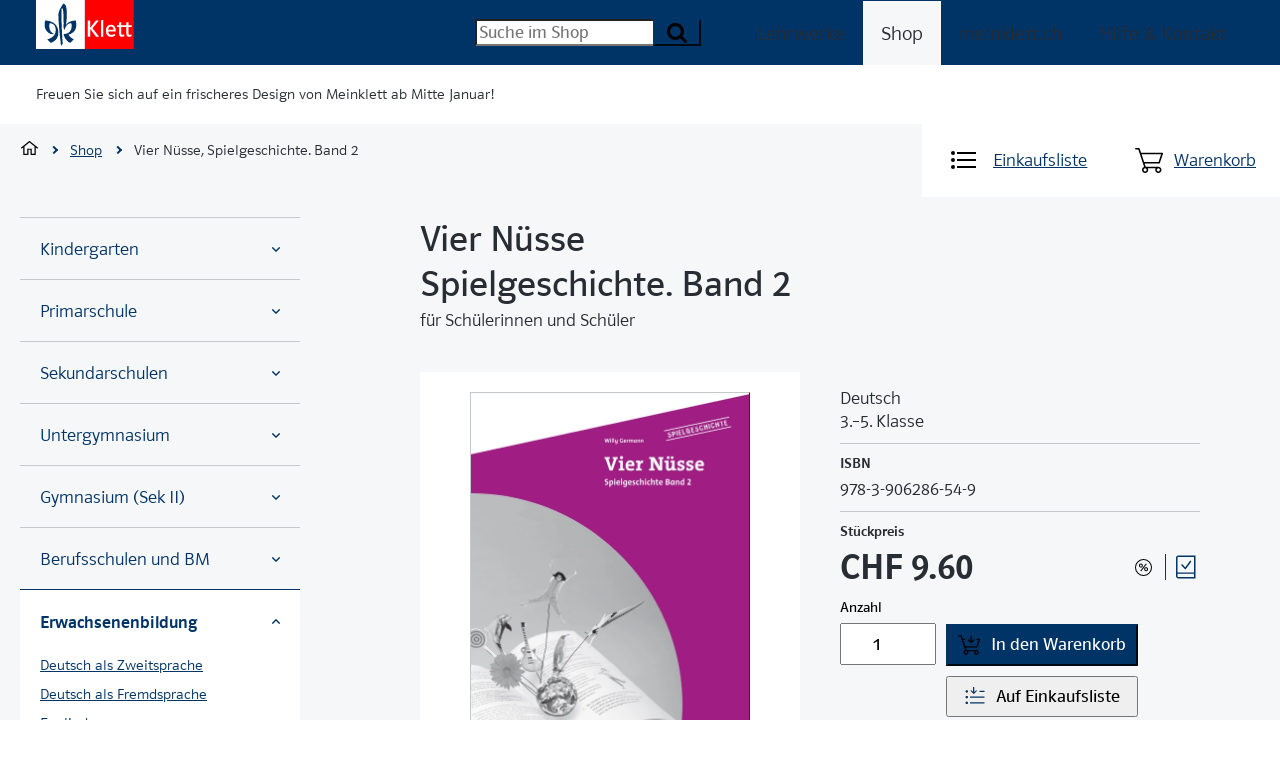

--- FILE ---
content_type: text/html; charset=UTF-8
request_url: https://www.klett.ch/shop/artikel/978-3-906286-54-9
body_size: 23944
content:
<!-- SUPER HEAD -->
    

    

<!DOCTYPE html><html     class=" theme-alt-1"><head>
    <title>
        Vier Nüsse 
 Spielgeschichte. Band 2, Spielgeschichte. Band 2 - Klett und Balmer Verlag Baar
    </title>
    <meta charset="UTF-8" />
    <meta name="viewport" content="width=device-width, initial-scale=1" />

        <script>
        var html = document.documentElement;

        if (sessionStorage && sessionStorage.menuLoaded) {
            html.classList.add('klt-u-menu-js-loaded');
        }

        kltuiConfig = { publicRoot: 'https://cdn.klett.ch/ui/15.9.2' };
    </script>

    <style>
        @font-face {
            font-family: 'klt';
            font-style: normal;
            font-weight: 100;
            font-display: swap;
            src: url('https://cdn.klett.ch/ui/15.9.2/assets/fonts/PoloWeb-Leicht.woff') format('woff'), url('https://cdn.klett.ch/ui/15.9.2/assets/fonts/PoloWeb-Leicht.ttf') format('truetype'),
                url('https://cdn.klett.ch/ui/15.9.2/assets/fonts/PoloWeb-Leicht.eot') format('embedded-opentype');
        }

        @font-face {
            font-family: 'klt';
            font-style: normal;
            font-weight: 400;
            font-display: swap;
            src: url('https://cdn.klett.ch/ui/15.9.2/assets/fonts/PoloWeb-Buch.woff') format('woff'), url('https://cdn.klett.ch/ui/15.9.2/assets/fonts/PoloWeb-Buch.ttf') format('truetype'),
                url('https://cdn.klett.ch/ui/15.9.2/assets/fonts/PoloWeb-Buch.eot') format('embedded-opentype');
        }

        @font-face {
            font-family: 'klt';
            font-style: normal;
            font-weight: 700;
            font-display: swap;
            src: url('https://cdn.klett.ch/ui/15.9.2/assets/fonts/PoloWeb-Krftg.woff') format('woff'), url('https://cdn.klett.ch/ui/15.9.2/assets/fonts/PoloWeb-Krftg.ttf') format('truetype'),
                url('https://cdn.klett.ch/ui/15.9.2/assets/fonts/PoloWeb-Krftg.eot') format('embedded-opentype');
        }

        @font-face {
            font-family: 'klt-monospace';
            font-style: normal;
            font-weight: 400;
            font-display: swap;
            src: url('https://cdn.klett.ch/ui/15.9.2/assets/fonts/SourceCodePro-Regular.ttf') format('truetype');
        }

        @font-face {
            font-family: 'klt-fssally';
            font-style: normal;
            font-weight: 500;
            font-display: swap;
            src: url('https://cdn.klett.ch/ui/15.9.2/assets/fonts/FSSallyKlett-Regular.ttf') format('truetype');
        }

        :root {
            --klt-site-font-family: 'klt', -apple-system, BlinkMacSystemFont, Segoe UI, Helvetica, Arial, sans-serif, Apple Color Emoji, Segoe UI Emoji, Segoe UI Symbol;
            --klt-site-font-family-monospace: 'klt-monospace';
            --klt-site-font-family-fssallye: 'klt-fssally';
        }

        body {
            line-height: 1.33;
            font-family: var(--klt-site-font-family);
        }

    </style>
    
    <link rel="preconnect" href="https://downloads.klett.ch" />
    <link rel="modulepreload"
        href="https://cdn.klett.ch/ui/15.9.2/assets/js/klt-ui-loader.js?v=0" />
    <link rel="preload"
        href="https://cdn.klett.ch/ui/15.9.2/assets/css/klt-ui.css?v=0"
        as="style" />

    <script type="module"
        src="https://cdn.klett.ch/ui/15.9.2/assets/js/klt-ui-loader.js?v=0"></script>

        <link rel="stylesheet"
        href="https://cdn.klett.ch/ui/15.9.2/assets/css/klt-ui.css?v=0"
        media="all" />
        <script> var _mtm = window._mtm = window._mtm || []; _mtm.push({'mtm.startTime': (new Date().getTime()), 'event': 'mtm.Start'}); (function() { var d=document, g=d.createElement('script'), s=d.getElementsByTagName('script')[0]; g.async=true; g.src='https://matomo.klett.ch/js/container_NyRNMrTy.js'; s.parentNode.insertBefore(g,s); })(); </script> <script type="text/javascript"> var _paq = window._paq = window._paq || []; _paq.push(["disableCookies"]); _paq.push(['trackPageView']); _paq.push(['enableLinkTracking']); (function () { var u = "https://matomo.klett.ch/"; _paq.push(['setTrackerUrl', u + 'matomo.php']); _paq.push(['setSiteId', '13']); var d = document, g = d.createElement('script'), s = d.getElementsByTagName('script')[0]; g.async = true; g.src = u + 'matomo.js'; s.parentNode.insertBefore(g, s); })(); </script> <noscript> <p> <img referrerpolicy="no-referrer-when-downgrade" src="https://matomo.klett.ch/matomo.php?idsite=13&amp;rec=1" style="border:0;" alt=""/> </p> </noscript>
    
</head><body class="">
    
                
                
    
    
    <div class="klt-l-site-wrapper klt-l-site-wrapper--wide">
        <div class="klt-l-site">
                            

    
<header     class="klt-p-site-header theme-alt-1">
    <h2 class="klt-u-visuallyhidden">
        Navigation
    </h2>
    

    
<div     class="klt-c-top-bar theme-alt-1">
    <div class="klt-c-top-bar__col klt-c-top-bar__col--1">
                                    <a class="klt-p-site-header__logo" href="https://www.klett.ch" title="Back to Home">
                        <svg xmlns="http://www.w3.org/2000/svg" width="100" height="50" viewBox="0 0 100 50">
  <g id="Symbols" fill="none" fill-rule="evenodd">
    <g id="logo/klett">
      <polygon id="Fill-1" fill="#FFFFFF" points="0 49.906 49.906 49.906 49.906 0 0 0"/>
      <polygon id="Fill-2" fill="#FF0000" points="49.906 49.906 99.812 49.906 99.812 0 49.906 0"/>
      <g id="Group-15" transform="translate(8.803 3.427)">
        <path id="Fill-3" fill="#FFFFFF" d="M88.8334859,24.008662 L85.6021479,24.008662 L85.6017958,30.2364789 C85.6017958,31.6407042 85.9489789,32.0811972 86.8310211,32.0811972 C87.5194014,32.0811972 88.0275,31.8815493 88.7010915,31.6128873 L88.7010915,33.4523239 C87.7355986,33.8998592 87.1000352,34.1350704 86.0782042,34.1350704 C84.1292606,34.1350704 83.3669366,32.9885915 83.3669366,30.5009155 L83.3669366,24.008662 L78.2141197,24.008662 L78.2141197,30.2364789 C78.2141197,31.6407042 78.5605986,32.0811972 79.4426408,32.0811972 C80.1222183,32.0811972 80.6098944,31.8579577 81.2246831,31.6128873 L81.2246831,33.496338 C80.1989789,33.9716901 79.7063732,34.1350704 78.6458099,34.1350704 C76.7415845,34.1350704 75.9341901,32.9892958 75.9341901,30.5009155 L75.9341901,24.008662 L73.9422887,24.008662 L73.9422887,22.2723944 L75.9352465,22.2723944 L75.9792606,19.4980986 L78.2591901,19.0801408 L78.2148239,22.2723944 L83.367993,22.2723944 L83.412007,19.4980986 L85.6922887,19.0797887 L85.6035563,22.2723944 L88.8334859,22.2723944 L88.8334859,24.008662 Z"/>
        <polygon id="Fill-5" fill="#FFFFFF" points="59.769 34.003 57.445 34.003 57.445 17.289 59.769 16.872"/>
        <polygon id="Fill-7" fill="#FFFFFF" points="55.474 34.003 52.425 34.003 46.648 26.329 46.573 26.068 46.453 26.117 46.532 26.429 46.532 34.003 44.119 34.003 44.119 17.545 46.532 17.545 46.532 24.766 46.461 25.012 46.568 25.012 46.648 24.732 52.338 17.545 55.208 17.545 55.208 17.788 55.091 17.788 48.893 25.377 55.358 33.716 55.474 33.716"/>
        <path id="Fill-9" fill="#FFFFFF" d="M70.1921479,26.8231338 C70.1051761,25.632993 70.023838,25.202007 69.6312324,24.611162 C69.3058803,24.1213732 68.6794718,23.6199648 67.6396831,23.6199648 C67.2720775,23.6199648 66.8150352,23.7153873 66.3963732,23.9569366 C65.9287676,24.2273592 65.5048239,24.6748944 65.2333451,25.2766549 C65.0481338,25.6879225 64.9622183,26.2213732 64.9097535,26.8224296 L70.1921479,26.8231338 Z M72.564331,28.6122183 L64.9115141,28.6122183 C64.9960211,29.4953169 65.0417958,29.836162 65.2558803,30.345669 C65.7358099,31.4851056 66.6844014,32.0812324 68.1266549,32.0812324 C68.4685563,32.0812324 68.7801761,32.0558803 69.1636268,31.9886268 C70.0534155,31.8322887 70.577007,31.5368662 71.4319366,31.0389789 L72.0900352,32.8833451 C71.7914437,33.0710211 71.1935563,33.3935563 70.8058803,33.5720775 C69.9203169,33.9808803 68.9326408,34.2234859 67.9051761,34.2234859 C64.502007,34.2234859 62.4935563,31.7157394 62.4935563,27.982993 C62.4935563,24.2498944 64.4139789,21.8745423 67.8164437,21.8745423 C69.4167958,21.8745423 70.4917958,22.414331 71.3055282,23.3794718 C72.457993,24.745669 72.5639789,26.664331 72.564331,28.0720775 L72.564331,28.6122183 Z"/>
        <path id="Fill-11" fill="#003366" d="M19.3502113,24.2933451 C19.3502113,23.3190493 19.3945775,22.1676408 19.3945775,20.8394718 C19.3945775,15.5257394 19.2174648,8.26341549 18.5973944,6.00496479 C18.3759155,5.25214789 17.8551408,5.07503521 17.5452817,4.85390845 C17.2797887,5.47362676 17.1910563,7.95355634 17.1910563,11.4958099 C17.1910563,19.7764437 17.8178169,34.0454577 18.4822535,41.2190493 L16.7488028,43.3341901 C15.774507,35.9394718 14.0026761,18.4922887 14.0026761,11.5401761 C14.0026761,6.97926056 19.183662,0.115528169 19.183662,0.115528169 C19.183662,0.115528169 20.3688732,0.425387324 21.2988028,1.79827465 C21.7857746,2.50672535 22.6273239,4.94228873 22.6273239,11.1859507 C22.6273239,16.5503873 21.9347183,20.9109507 21.7741549,21.8486268 L21.6702817,22.0796127 L21.7639437,22.0979225 L21.8896479,21.8373592 C24.7783803,18.0746831 29.3547887,17.5183451 31.705493,17.5183451 C31.705493,17.5183451 32.3248592,18.9796127 32.3248592,22.0352465 C32.3248592,28.4944014 27.6361268,31.1348944 24.5171127,31.6496831 L24.4125352,31.5841901 L24.3755634,31.6570775 L24.468169,31.7246831 C25.6878873,35.0398239 29.7565493,36.6479225 29.7565493,36.6479225 L26.0811972,40.4116549 C20.2801408,37.6662324 19.3061972,31.2014437 19.3061972,31.2014437 C19.3061972,31.2014437 19.6160563,31.2898239 20.1917606,31.2898239 C21.8301408,31.2898239 27.6308451,30.2271479 27.6308451,22.8764437 C27.6308451,21.6363028 27.3209859,20.617993 27.0111268,20.2194014 C22.7600704,20.3965141 20.8114789,24.4704577 20.59,26.9503873 C19.5273239,26.6845423 19.3502113,25.1792606 19.3502113,24.2933451"/>
        <path id="Fill-13" fill="#003366" d="M2.67901408,36.6479225 C2.67901408,36.6479225 11.3578873,35.4081338 11.3578873,27.1718662 C11.3578873,20.1310211 5.33570423,20.2194014 5.33570423,20.2194014 C5.33570423,20.2194014 4.76,20.7067254 4.76,23.3190493 C4.76,29.3415845 8.6128169,30.7141197 9.49838028,30.8468662 C9.14380282,31.2014437 8.6128169,31.4225704 7.68253521,31.4225704 C4.8043662,31.4225704 0.021971831,28.1218662 0.021971831,22.0352465 C0.021971831,18.7137676 0.642042254,17.5183451 0.642042254,17.5183451 C2.76739437,17.5627113 14.0149296,18.1831338 14.0149296,30.3158803 C14.0149296,38.262007 6.31,40.2792606 6.31,40.2792606 L2.67901408,36.6479225 Z"/>
      </g>
    </g>
  </g>
</svg>

                </a>
            
                        </div>
    <div class="klt-c-top-bar__col klt-c-top-bar__col--2">
                                    

        
    
        <form     class="klt-c-form klt-p-search-field" novalidate action="/shop/suche/" method="GET">

<div class="klt-c-search-field-wrapper">
                
    
                
    
    
                                                                
    
    
    
    
    
    
                        
                        
                
        
        
    
    
    
    
    
    
            
            
    
    
        
        
                
    
    
    
                        
            <div     class="klt-c-form-field-wrapper klt-c-form-field-wrapper--hide-label" id="klt-c-form-field-wrapper-767" data-form-fields-target="fieldWrapper" placeholder="Suche im Shop" name="q">
                                                                                                    
    
    
                                            
    <label for="search-2935"  class="klt-c-form-field-label klt-c-text-field__label klt-t-typography-display-4"><span class="klt-c-form-field-label__text">Suchbegriff</span></label>

                        
    
                            
    
    
                        
                
                                                                                                                                                                                                                        
        
    
            <input     class="klt-c-form-field klt-c-form-field--input klt-c-form-field--input-multiline klt-c-text-field__input" type="text" data-form-fields-target="input" id="search-2935" placeholder="Suche im Shop" name="q"/>
    
                                                            
            </div>
        
            
                            
    
        
        
        
                    
        
    
    
    
    <button     class="klt-c-button klt-c-button--primary klt-c-search-field__submit" type="submit">
                        
    
    <span class="klt-c-icon-labeled ">
            
    
    
        
    <span     class="klt-c-icon klt-c-icon--search" data-klt-icon-name="search" aria-hidden="true">
                    <svg xmlns="http://www.w3.org/2000/svg" width="10" height="10" viewBox="0 0 10 10">
  <path fill="#000000" fill-rule="evenodd" d="M6.92307692,4.23061922 C6.92307692,3.48943958 6.65936637,2.85536421 6.13269531,2.32854314 C5.60587423,1.80187207 4.97179887,1.53816153 4.23061922,1.53816153 C3.48943958,1.53816153 2.85536421,1.80187207 2.32854314,2.32854314 C1.80187207,2.85536421 1.53816153,3.48943958 1.53816153,4.23061922 C1.53816153,4.97179887 1.80187207,5.60587423 2.32854314,6.13269531 C2.85536421,6.65936637 3.48943958,6.92307692 4.23061922,6.92307692 C4.97179887,6.92307692 5.60587423,6.65936637 6.13269531,6.13269531 C6.65936637,5.60587423 6.92307692,4.97179887 6.92307692,4.23061922 Z M10,9.23121925 C10,9.43927757 9.92379695,9.61973479 9.77199088,9.77199088 C9.61973479,9.92379695 9.43927757,10 9.23121925,10 C9.01446058,10 8.83445338,9.92379695 8.68984759,9.77199088 L6.62831513,7.71645866 C5.91173647,8.21342854 5.11190448,8.46183847 4.23061922,8.46183847 C3.6575963,8.46183847 3.10962438,8.35053402 2.58700348,8.12792512 C2.06438258,7.90576623 1.61376455,7.60515421 1.23454938,7.22668907 C0.856084243,6.84807392 0.555472219,6.3974559 0.333463339,5.87423497 C0.110704428,5.35161406 0,4.80364215 0,4.23061922 C0,3.6575963 0.110704428,3.10962438 0.333463339,2.58700348 C0.555472219,2.06438258 0.856084243,1.61376455 1.23454938,1.23454938 C1.61376455,0.856084243 2.06438258,0.555472219 2.58700348,0.333463339 C3.10962438,0.110704428 3.6575963,0 4.23061922,0 C4.80364215,0 5.35161406,0.110704428 5.87423497,0.333463339 C6.3974559,0.555472219 6.84807392,0.856084243 7.22668907,1.23454938 C7.60515421,1.61376455 7.90576623,2.06438258 8.12792512,2.58700348 C8.35053402,3.10962438 8.46183847,3.6575963 8.46183847,4.23061922 C8.46183847,5.11190448 8.21342854,5.91173647 7.71645866,6.62831513 L9.77799112,8.68984759 C9.92619705,8.83805352 10,9.01851074 10,9.23121925 Z"/>
</svg>

            </span>

        <span class="klt-c-icon-label">Suchen</span>
    </span>

            </button>


</div>

    	
							
        
        
                
                
	<div class="klt-c-search-autocomplete" data-klt-c-search-autocomplete='{ "input": "search-2935", "action": "https://search.klett.ch/api/search?q=", "debounce": 500, "baseUrlKeywords": "/shop/suche?scope=shop&amp;q=", "baseUrlProducts": "/shop/artikel/", "baseUrlProductImages": "https://pix.klett.ch/insecure/rs:fit:60:112:sharpen:0.9/q:100/dpr:2/c:0/plain/local:///" }' style="display: none">
		<div class="klt-c-search-autocomplete__body" data-klt-c-search-autocomplete-body>
			<section class="klt-c-search-autocomplete__keywords">
				<h2 class="klt-c-search-autocomplete__section-title klt-t-typography-display-3-bold">
					Suchbegriffe
				</h2>
				<ul class="klt-c-search-autocomplete__keywords-list" data-klt-c-search-autocomplete-keywords></ul>
                <p class="klt-c-search-autocomplete__empty">Keine passende Suchbegriffe</p>
			</section>
			<section class="klt-c-search-autocomplete__products">
				<h2 class="klt-c-search-autocomplete__section-title klt-t-typography-display-3-bold">
					Artikelvorschläge
				</h2>
				<div class="klt-c-search-autocomplete__products-list" data-klt-c-search-autocomplete-products></div>
                <p class="klt-c-search-autocomplete__empty">Keine passenden Artikel</p>
			</section>
			<div style="display: hidden">
				<template id="template-search-autocomplete-keyword">
					<li class="klt-c-search-autocomplete__keyword">
						<a href="#">
							It<span>em</span>1
						</a>
					</li>
				</template>
				<template id="template-search-autocomplete-product">
					    
    
        
                
        
    
                                    
            
    
        
    
    
    
    
    
    
                        
    




<article    class="klt-c-product klt-c-product--compact ">
    <div class="klt-c-product__body">
        <div class="klt-c-product__body-wrapper">
                        <h3 class="klt-c-product__title">
                                <a href="#" data-klt-c-product-title>
                    <span class="klt-c-product__title-part" data-klt-c-product-title-text>title</span>
                                            <br />
                        <span class="klt-c-product__title-part" data-klt-c-product-constituent>
                            constituent
                        </span>
                                    </a>
            </h3>

            
            
                        
                                        <p class="klt-c-product__grade-level" data-klt-c-product-grade-level>
                    gradeLevel
                </p>
                        <div class="klt-c-product__key-data">
                <dl class="klt-c-product__isbn-price">
                                                                            </dl>
            </div>
                    </div>
            </div>
            
        <a    class="klt-c-product__images" href="#" aria-label="Zur Produktseite" data-klt-c-product-image-wrapper>            
            
        
    
        
    
    
    
        
        
                        
                        
    
                        
    
                                
<img src="/images/article-placeholder@3x.png"
    alt=""
        class="klt-c-image" height="161" width="112" />
            
    
    </a>
    </article>


				</template>
			</div>
		</div>
	</div>


                                            
        
    
    <input id="klt-form-field-7462"
        type="hidden"
        name="scope"
        value="shop"
        class="klt-c-form-field klt-c-form-field--hidden klt-c-hidden-field__input"
         />

            

        <template data-form-fields-target="errorMessageTemplate">
                
            
                    <span     class="klt-c-form-field__error-message" id="${id}-error" data-form-fields-target="errorMessage">${errorMessage}</span>
    
    </template>

    <template data-form-fields-target="errorMessageTooltipTemplate">
                
            
                        
    
    
    

<div     class="klt-c-tooltip klt-c-tooltip--error" role="tooltip" data-klt-c-tooltip data-klt-c-tooltip-controlled-by="${id}" id="${id}-error" data-form-fields-target="errorMessageTooltip">
        <div class="klt-c-tooltip__content">
        ${errorMessage}
    </div>
</div>

    
    </template></form>
                        </div>
    <div class="klt-c-top-bar__col klt-c-top-bar__col--3">
                                                        
                                                <h3 class="klt-u-visuallyhidden">
                        Menü
                    </h3>
                    <div class="klt-p-site-header__site-navigation">
                            
    
<nav class="klt-c-navigation klt-c-navigation--horizontal">
            <ul class="klt-c-navigation__list">
                                                            <li class="klt-c-navigation__list-item ">
                                                                                            <a href="/lehrwerke"
                            class="klt-c-navigation__action"
                            target="_self"
                            >
                            Lehrwerke
                        </a>
                                    </li>
                                                                                                <li class="klt-c-navigation__list-item klt-c-navigation__list-item--active">
                                                                                                                                                <a href="/shop/"
                            class="klt-c-navigation__action"
                            target="_self"
                            aria-current="page">
                            Shop
                        </a>
                                    </li>
                                                            <li class="klt-c-navigation__list-item ">
                                                                                            <a href="/login/start"
                            class="klt-c-navigation__action"
                            target="_self"
                            >
                            meinklett.ch
                        </a>
                                    </li>
                                                            <li class="klt-c-navigation__list-item ">
                                                                                            <a href="/support"
                            class="klt-c-navigation__action"
                            target="_self"
                            >
                            Hilfe &amp; Kontakt
                        </a>
                                    </li>
                    </ul>
    </nav>

                    </div>
                
                                                                    <div class="klt-p-site-header__site-navigation-mobile">
                                                                                                                                                                                                                                                                                                                                                                                                                                                                                                                                                                                                            
    
<nav class="klt-c-menu klt-c-menu--multilevel" data-klt-c-menu="data-klt-c-menu-multilevel">
    <h2 class="klt-u-visuallyhidden">
        Seiten Navigation
    </h2>
    <button type="button"
        class="klt-c-menu__toggle klt-c-icon-ia-burger klt-c-icon-ia-burger--spin"
        aria-expanded="false"
        aria-label="Seiten Navigation"
        data-klt-c-menu-toggle="data-klt-c-menu-toggle">
        <span class="klt-c-icon-ia-burger-box"><span class="klt-c-icon-ia-burger-inner"></span></span>
        <span class="klt-c-menu__toggle-label klt-u-visuallyhidden">Navigation öffnen</span>
    </button>
                                                                                                                                                                                                                        <ul id="menu-list-1078243629"
            class="klt-c-menu__list klt-c-menu__list--first-level klt-t-typography-display-4 "
            data-klt-c-menu-list="data-klt-c-menu-list">
                                                                                                            <li class="klt-c-menu__list-item ">
                                            <a href="/lehrwerke" class="klt-c-menu__action klt-c-menu__action--parent">
                            Lehrwerke
                        </a>
                                        <div class="klt-c-menu__subpages">
                        <div class="klt-c-menu__subpage-title-bar" data-value="Lehrwerke">
                            <button class="klt-c-menu__toggle-children klt-c-menu__action klt-c-menu__action--parent-of-child"
                                data-klt-c-menu-list-toggle-for="menu-list-1078243629"
                                type="button">
                                <span class="klt-u-visuallyhidden">Alle Bereich</span>
                                    
    
    
        
    <span     class="klt-c-icon klt-c-icon--chevron-left" data-klt-icon-name="chevron-left" aria-hidden="true">
                    <svg xmlns="http://www.w3.org/2000/svg" width="6" height="10" viewBox="0 0 6 10">
  <path fill="#000000" d="M-0.552314303,2.25505554 C-0.883614522,1.9149954 -1.42106006,1.9149954 -1.75231961,2.25501379 C-2.08257488,2.59400133 -2.08257488,3.14265158 -1.75223111,3.48144065 L2.39997301,7.74494839 C2.55873737,7.90820072 2.77450288,8 2.99999217,8 C3.22548146,8 3.44124696,7.90820072 3.60015868,7.74479698 L7.75234078,3.48131203 C8.08255921,3.14265158 8.08255921,2.59400133 7.75230395,2.25501379 C7.4210444,1.9149954 6.88359886,1.9149954 6.55233931,2.25501379 L2.99999217,5.90271964 L-0.552314303,2.25505554 Z" transform="rotate(90 3 5)"/>
</svg>

            </span>

                            </button>
                        </div>
                                            </div>
                </li>
                                                                                                                                                                                                                                                                                                                                                                                                                                                                                                        <li class="klt-c-menu__list-item klt-c-menu__list-item--active klt-c-menu__list-item--expanded">
                                            <span class="klt-c-menu__action klt-c-menu__action--parent">Shop</span>
                                                    <button class="klt-c-menu__toggle-parent klt-c-menu__action--parent"
                                data-klt-c-menu-list-toggle-for="menu-list-1078243629"
                                type="button">
                                <span class="klt-u-visuallyhidden">
                                    Unterseiten für die Seite "Shop" anzeigen
                                </span>
                                    
    
    
        
    <span     class="klt-c-icon klt-c-icon--chevron-right" data-klt-icon-name="chevron-right" aria-hidden="true">
                    <svg xmlns="http://www.w3.org/2000/svg" width="6" height="10" viewBox="0 0 6 10">
  <path fill="#000000" d="M-0.552314303,2.25505554 C-0.883614522,1.9149954 -1.42106006,1.9149954 -1.75231961,2.25501379 C-2.08257488,2.59400133 -2.08257488,3.14265158 -1.75223111,3.48144065 L2.39997301,7.74494839 C2.55873737,7.90820072 2.77450288,8 2.99999217,8 C3.22548146,8 3.44124696,7.90820072 3.60015868,7.74479698 L7.75234078,3.48131203 C8.08255921,3.14265158 8.08255921,2.59400133 7.75230395,2.25501379 C7.4210444,1.9149954 6.88359886,1.9149954 6.55233931,2.25501379 L2.99999217,5.90271964 L-0.552314303,2.25505554 Z" transform="matrix(0 1 1 0 -2 2)"/>
</svg>

            </span>

                            </button>
                                                                <div class="klt-c-menu__subpages">
                        <div class="klt-c-menu__subpage-title-bar" data-value="Shop">
                            <button class="klt-c-menu__toggle-children klt-c-menu__action klt-c-menu__action--parent-of-child"
                                data-klt-c-menu-list-toggle-for="menu-list-1078243629"
                                type="button">
                                <span class="klt-u-visuallyhidden">Alle Bereich</span>
                                    
    
    
        
    <span     class="klt-c-icon klt-c-icon--chevron-left" data-klt-icon-name="chevron-left" aria-hidden="true">
                    <svg xmlns="http://www.w3.org/2000/svg" width="6" height="10" viewBox="0 0 6 10">
  <path fill="#000000" d="M-0.552314303,2.25505554 C-0.883614522,1.9149954 -1.42106006,1.9149954 -1.75231961,2.25501379 C-2.08257488,2.59400133 -2.08257488,3.14265158 -1.75223111,3.48144065 L2.39997301,7.74494839 C2.55873737,7.90820072 2.77450288,8 2.99999217,8 C3.22548146,8 3.44124696,7.90820072 3.60015868,7.74479698 L7.75234078,3.48131203 C8.08255921,3.14265158 8.08255921,2.59400133 7.75230395,2.25501379 C7.4210444,1.9149954 6.88359886,1.9149954 6.55233931,2.25501379 L2.99999217,5.90271964 L-0.552314303,2.25505554 Z" transform="rotate(90 3 5)"/>
</svg>

            </span>

                            </button>
                        </div>
                                                        
                
    <div  class="klt-c-navigation klt-c-navigation--vertical klt-c-menu__list klt-c-menu__list--second-level">
        <ol class="klt-c-navigation__list">
                                                                            <li class="klt-c-navigation__list-item  klt-c-navigation__list-item--multilevel">
                                                                                            <button type="button" class="klt-c-navigation__action klt-c-navigation__action--expandable" aria-expanded="true" aria-controls="klt-navigation-item-6102" data-klt-u-controlled-group="nav8313">
                            Kindergarten
                                
    
    
        
    <span     class="klt-c-icon klt-c-icon--chevron-down" data-klt-icon-name="chevron-down" aria-hidden="true">
                    <svg xmlns="http://www.w3.org/2000/svg" width="10" height="6" viewBox="0 0 10 6">
  <path fill="#000000" d="M1.4476857,0.255055542 C1.11638548,-0.0850045956 0.578939936,-0.0850045956 0.247680388,0.255013787 C-0.0825748781,0.594001334 -0.0825748781,1.14265158 0.247768889,1.48144065 L4.39997301,5.74494839 C4.55873737,5.90820072 4.77450288,6 4.99999217,6 C5.22548146,6 5.44124696,5.90820072 5.60015868,5.74479698 L9.75234078,1.48131203 C10.0825592,1.14265158 10.0825592,0.594001334 9.75230395,0.255013787 C9.4210444,-0.0850045956 8.88359886,-0.0850045956 8.55233931,0.255013787 L4.99999217,3.90271964 L1.4476857,0.255055542 Z"/>
</svg>

            </span>

                        </button>
                        <ol id="klt-navigation-item-6102" data-klt-u-controlled-attr='{"hidden": true}' class="klt-c-navigation__sub-list">
                                                                                            <li class="klt-c-navigation__sub-list-item ">
                                                                    <a class="klt-c-navigation__sub-action" href="/shop/kindergarten/deutsch" target="_self">
                                        Deutsch
                                    </a>
                                                                </li>
                                                                                            <li class="klt-c-navigation__sub-list-item ">
                                                                    <a class="klt-c-navigation__sub-action" href="/shop/kindergarten/mathematik" target="_self">
                                        Mathematik
                                    </a>
                                                                </li>
                                                                                            <li class="klt-c-navigation__sub-list-item ">
                                                                    <a class="klt-c-navigation__sub-action" href="/shop/kindergarten/musik" target="_self">
                                        Musik
                                    </a>
                                                                </li>
                                                                                            <li class="klt-c-navigation__sub-list-item ">
                                                                    <a class="klt-c-navigation__sub-action" href="/shop/kindergarten/medien-und-informatik-informatik" target="_self">
                                        Medien und Informatik: Informatik
                                    </a>
                                                                </li>
                                                                                            <li class="klt-c-navigation__sub-list-item ">
                                                                    <a class="klt-c-navigation__sub-action" href="/shop/kindergarten/didaktik-und-methodik" target="_self">
                                        Didaktik und Methodik
                                    </a>
                                                                </li>
                                                    </ol>
                                    </li>
                                                                            <li class="klt-c-navigation__list-item  klt-c-navigation__list-item--multilevel">
                                                                                            <button type="button" class="klt-c-navigation__action klt-c-navigation__action--expandable" aria-expanded="true" aria-controls="klt-navigation-item-7551" data-klt-u-controlled-group="nav8313">
                            Primarschule
                                
    
    
        
    <span     class="klt-c-icon klt-c-icon--chevron-down" data-klt-icon-name="chevron-down" aria-hidden="true">
                    <svg xmlns="http://www.w3.org/2000/svg" width="10" height="6" viewBox="0 0 10 6">
  <path fill="#000000" d="M1.4476857,0.255055542 C1.11638548,-0.0850045956 0.578939936,-0.0850045956 0.247680388,0.255013787 C-0.0825748781,0.594001334 -0.0825748781,1.14265158 0.247768889,1.48144065 L4.39997301,5.74494839 C4.55873737,5.90820072 4.77450288,6 4.99999217,6 C5.22548146,6 5.44124696,5.90820072 5.60015868,5.74479698 L9.75234078,1.48131203 C10.0825592,1.14265158 10.0825592,0.594001334 9.75230395,0.255013787 C9.4210444,-0.0850045956 8.88359886,-0.0850045956 8.55233931,0.255013787 L4.99999217,3.90271964 L1.4476857,0.255055542 Z"/>
</svg>

            </span>

                        </button>
                        <ol id="klt-navigation-item-7551" data-klt-u-controlled-attr='{"hidden": true}' class="klt-c-navigation__sub-list">
                                                                                            <li class="klt-c-navigation__sub-list-item ">
                                                                    <a class="klt-c-navigation__sub-action" href="/shop/primarschule/deutsch" target="_self">
                                        Deutsch
                                    </a>
                                                                </li>
                                                                                            <li class="klt-c-navigation__sub-list-item ">
                                                                    <a class="klt-c-navigation__sub-action" href="/shop/primarschule/deutsch-als-zweitsprache" target="_self">
                                        Deutsch als Zweitsprache
                                    </a>
                                                                </li>
                                                                                            <li class="klt-c-navigation__sub-list-item ">
                                                                    <a class="klt-c-navigation__sub-action" href="/shop/primarschule/englisch-1-fremdsprache" target="_self">
                                        Englisch 1. Fremdsprache
                                    </a>
                                                                </li>
                                                                                            <li class="klt-c-navigation__sub-list-item ">
                                                                    <a class="klt-c-navigation__sub-action" href="/shop/primarschule/englisch-2-fremdsprache" target="_self">
                                        Englisch 2. Fremdsprache
                                    </a>
                                                                </li>
                                                                                            <li class="klt-c-navigation__sub-list-item ">
                                                                    <a class="klt-c-navigation__sub-action" href="/shop/primarschule/englisch" target="_self">
                                        Englisch
                                    </a>
                                                                </li>
                                                                                            <li class="klt-c-navigation__sub-list-item ">
                                                                    <a class="klt-c-navigation__sub-action" href="/shop/primarschule/franzoesisch-2-fremdsprache" target="_self">
                                        Französisch 2. Fremdsprache
                                    </a>
                                                                </li>
                                                                                            <li class="klt-c-navigation__sub-list-item ">
                                                                    <a class="klt-c-navigation__sub-action" href="/shop/primarschule/franzoesisch-1-fremdsprache" target="_self">
                                        Französisch 1. Fremdsprache
                                    </a>
                                                                </li>
                                                                                            <li class="klt-c-navigation__sub-list-item ">
                                                                    <a class="klt-c-navigation__sub-action" href="/shop/primarschule/mathematik" target="_self">
                                        Mathematik
                                    </a>
                                                                </li>
                                                                                            <li class="klt-c-navigation__sub-list-item ">
                                                                    <a class="klt-c-navigation__sub-action" href="/shop/primarschule/natur-mensch-gesellschaft" target="_self">
                                        Natur, Mensch, Gesellschaft
                                    </a>
                                                                </li>
                                                                                            <li class="klt-c-navigation__sub-list-item ">
                                                                    <a class="klt-c-navigation__sub-action" href="/shop/primarschule/erg-lebenskunde" target="_self">
                                        ERG: Lebenskunde
                                    </a>
                                                                </li>
                                                                                            <li class="klt-c-navigation__sub-list-item ">
                                                                    <a class="klt-c-navigation__sub-action" href="/shop/primarschule/musik" target="_self">
                                        Musik
                                    </a>
                                                                </li>
                                                                                            <li class="klt-c-navigation__sub-list-item ">
                                                                    <a class="klt-c-navigation__sub-action" href="/shop/primarschule/medien-und-informatik-informatik" target="_self">
                                        Medien und Informatik: Informatik
                                    </a>
                                                                </li>
                                                                                            <li class="klt-c-navigation__sub-list-item ">
                                                                    <a class="klt-c-navigation__sub-action" href="/shop/primarschule/medien-und-informatik-medien" target="_self">
                                        Medien und Informatik: Medien
                                    </a>
                                                                </li>
                                                                                            <li class="klt-c-navigation__sub-list-item ">
                                                                    <a class="klt-c-navigation__sub-action" href="/shop/primarschule/didaktik-und-methodik" target="_self">
                                        Didaktik und Methodik
                                    </a>
                                                                </li>
                                                    </ol>
                                    </li>
                                                                            <li class="klt-c-navigation__list-item  klt-c-navigation__list-item--multilevel">
                                                                                            <button type="button" class="klt-c-navigation__action klt-c-navigation__action--expandable" aria-expanded="true" aria-controls="klt-navigation-item-9197" data-klt-u-controlled-group="nav8313">
                            Sekundarschulen
                                
    
    
        
    <span     class="klt-c-icon klt-c-icon--chevron-down" data-klt-icon-name="chevron-down" aria-hidden="true">
                    <svg xmlns="http://www.w3.org/2000/svg" width="10" height="6" viewBox="0 0 10 6">
  <path fill="#000000" d="M1.4476857,0.255055542 C1.11638548,-0.0850045956 0.578939936,-0.0850045956 0.247680388,0.255013787 C-0.0825748781,0.594001334 -0.0825748781,1.14265158 0.247768889,1.48144065 L4.39997301,5.74494839 C4.55873737,5.90820072 4.77450288,6 4.99999217,6 C5.22548146,6 5.44124696,5.90820072 5.60015868,5.74479698 L9.75234078,1.48131203 C10.0825592,1.14265158 10.0825592,0.594001334 9.75230395,0.255013787 C9.4210444,-0.0850045956 8.88359886,-0.0850045956 8.55233931,0.255013787 L4.99999217,3.90271964 L1.4476857,0.255055542 Z"/>
</svg>

            </span>

                        </button>
                        <ol id="klt-navigation-item-9197" data-klt-u-controlled-attr='{"hidden": true}' class="klt-c-navigation__sub-list">
                                                                                            <li class="klt-c-navigation__sub-list-item ">
                                                                    <a class="klt-c-navigation__sub-action" href="/shop/sekundarschulen/deutsch" target="_self">
                                        Deutsch
                                    </a>
                                                                </li>
                                                                                            <li class="klt-c-navigation__sub-list-item ">
                                                                    <a class="klt-c-navigation__sub-action" href="/shop/sekundarschulen/deutsch-als-zweitsprache" target="_self">
                                        Deutsch als Zweitsprache
                                    </a>
                                                                </li>
                                                                                            <li class="klt-c-navigation__sub-list-item ">
                                                                    <a class="klt-c-navigation__sub-action" href="/shop/sekundarschulen/englisch-1-fremdsprache" target="_self">
                                        Englisch 1. Fremdsprache
                                    </a>
                                                                </li>
                                                                                            <li class="klt-c-navigation__sub-list-item ">
                                                                    <a class="klt-c-navigation__sub-action" href="/shop/sekundarschulen/englisch-2-fremdsprache" target="_self">
                                        Englisch 2. Fremdsprache
                                    </a>
                                                                </li>
                                                                                            <li class="klt-c-navigation__sub-list-item ">
                                                                    <a class="klt-c-navigation__sub-action" href="/shop/sekundarschulen/franzoesisch-2-fremdsprache" target="_self">
                                        Französisch 2. Fremdsprache
                                    </a>
                                                                </li>
                                                                                            <li class="klt-c-navigation__sub-list-item ">
                                                                    <a class="klt-c-navigation__sub-action" href="/shop/sekundarschulen/franzoesisch-1-fremdsprache" target="_self">
                                        Französisch 1. Fremdsprache
                                    </a>
                                                                </li>
                                                                                            <li class="klt-c-navigation__sub-list-item ">
                                                                    <a class="klt-c-navigation__sub-action" href="/shop/sekundarschulen/franzoesisch" target="_self">
                                        Französisch
                                    </a>
                                                                </li>
                                                                                            <li class="klt-c-navigation__sub-list-item ">
                                                                    <a class="klt-c-navigation__sub-action" href="/shop/sekundarschulen/spanisch" target="_self">
                                        Spanisch
                                    </a>
                                                                </li>
                                                                                            <li class="klt-c-navigation__sub-list-item ">
                                                                    <a class="klt-c-navigation__sub-action" href="/shop/sekundarschulen/latein" target="_self">
                                        Latein
                                    </a>
                                                                </li>
                                                                                            <li class="klt-c-navigation__sub-list-item ">
                                                                    <a class="klt-c-navigation__sub-action" href="/shop/sekundarschulen/mathematik" target="_self">
                                        Mathematik
                                    </a>
                                                                </li>
                                                                                            <li class="klt-c-navigation__sub-list-item ">
                                                                    <a class="klt-c-navigation__sub-action" href="/shop/sekundarschulen/natur-mensch-gesellschaft" target="_self">
                                        Natur, Mensch, Gesellschaft
                                    </a>
                                                                </li>
                                                                                            <li class="klt-c-navigation__sub-list-item ">
                                                                    <a class="klt-c-navigation__sub-action" href="/shop/sekundarschulen/nut-physik-chemie-biologie" target="_self">
                                        NuT: Physik, Chemie, Biologie
                                    </a>
                                                                </li>
                                                                                            <li class="klt-c-navigation__sub-list-item ">
                                                                    <a class="klt-c-navigation__sub-action" href="/shop/sekundarschulen/nut-biologie" target="_self">
                                        NuT: Biologie
                                    </a>
                                                                </li>
                                                                                            <li class="klt-c-navigation__sub-list-item ">
                                                                    <a class="klt-c-navigation__sub-action" href="/shop/sekundarschulen/nut-chemie" target="_self">
                                        NuT: Chemie
                                    </a>
                                                                </li>
                                                                                            <li class="klt-c-navigation__sub-list-item ">
                                                                    <a class="klt-c-navigation__sub-action" href="/shop/sekundarschulen/nut-physik" target="_self">
                                        NuT: Physik
                                    </a>
                                                                </li>
                                                                                            <li class="klt-c-navigation__sub-list-item ">
                                                                    <a class="klt-c-navigation__sub-action" href="/shop/sekundarschulen/wah-hauswirtschaft" target="_self">
                                        WAH: Hauswirtschaft
                                    </a>
                                                                </li>
                                                                                            <li class="klt-c-navigation__sub-list-item ">
                                                                    <a class="klt-c-navigation__sub-action" href="/shop/sekundarschulen/rzg-geschichte-und-politische-bildung" target="_self">
                                        RZG: Geschichte und Politische Bildung
                                    </a>
                                                                </li>
                                                                                            <li class="klt-c-navigation__sub-list-item ">
                                                                    <a class="klt-c-navigation__sub-action" href="/shop/sekundarschulen/rzg-geografie" target="_self">
                                        RZG: Geografie
                                    </a>
                                                                </li>
                                                                                            <li class="klt-c-navigation__sub-list-item ">
                                                                    <a class="klt-c-navigation__sub-action" href="/shop/sekundarschulen/geografie" target="_self">
                                        Geografie
                                    </a>
                                                                </li>
                                                                                            <li class="klt-c-navigation__sub-list-item ">
                                                                    <a class="klt-c-navigation__sub-action" href="/shop/sekundarschulen/erg-lebenskunde" target="_self">
                                        ERG: Lebenskunde
                                    </a>
                                                                </li>
                                                                                            <li class="klt-c-navigation__sub-list-item ">
                                                                    <a class="klt-c-navigation__sub-action" href="/shop/sekundarschulen/musik" target="_self">
                                        Musik
                                    </a>
                                                                </li>
                                                                                            <li class="klt-c-navigation__sub-list-item ">
                                                                    <a class="klt-c-navigation__sub-action" href="/shop/sekundarschulen/medien-und-informatik-informatik" target="_self">
                                        Medien und Informatik: Informatik
                                    </a>
                                                                </li>
                                                                                            <li class="klt-c-navigation__sub-list-item ">
                                                                    <a class="klt-c-navigation__sub-action" href="/shop/sekundarschulen/medien-und-informatik-medien" target="_self">
                                        Medien und Informatik: Medien
                                    </a>
                                                                </li>
                                                                                            <li class="klt-c-navigation__sub-list-item ">
                                                                    <a class="klt-c-navigation__sub-action" href="/shop/sekundarschulen/didaktik-und-methodik" target="_self">
                                        Didaktik und Methodik
                                    </a>
                                                                </li>
                                                    </ol>
                                    </li>
                                                                            <li class="klt-c-navigation__list-item  klt-c-navigation__list-item--multilevel">
                                                                                            <button type="button" class="klt-c-navigation__action klt-c-navigation__action--expandable" aria-expanded="true" aria-controls="klt-navigation-item-2450" data-klt-u-controlled-group="nav8313">
                            Untergymnasium
                                
    
    
        
    <span     class="klt-c-icon klt-c-icon--chevron-down" data-klt-icon-name="chevron-down" aria-hidden="true">
                    <svg xmlns="http://www.w3.org/2000/svg" width="10" height="6" viewBox="0 0 10 6">
  <path fill="#000000" d="M1.4476857,0.255055542 C1.11638548,-0.0850045956 0.578939936,-0.0850045956 0.247680388,0.255013787 C-0.0825748781,0.594001334 -0.0825748781,1.14265158 0.247768889,1.48144065 L4.39997301,5.74494839 C4.55873737,5.90820072 4.77450288,6 4.99999217,6 C5.22548146,6 5.44124696,5.90820072 5.60015868,5.74479698 L9.75234078,1.48131203 C10.0825592,1.14265158 10.0825592,0.594001334 9.75230395,0.255013787 C9.4210444,-0.0850045956 8.88359886,-0.0850045956 8.55233931,0.255013787 L4.99999217,3.90271964 L1.4476857,0.255055542 Z"/>
</svg>

            </span>

                        </button>
                        <ol id="klt-navigation-item-2450" data-klt-u-controlled-attr='{"hidden": true}' class="klt-c-navigation__sub-list">
                                                                                            <li class="klt-c-navigation__sub-list-item ">
                                                                    <a class="klt-c-navigation__sub-action" href="/shop/untergymnasium/deutsch" target="_self">
                                        Deutsch
                                    </a>
                                                                </li>
                                                                                            <li class="klt-c-navigation__sub-list-item ">
                                                                    <a class="klt-c-navigation__sub-action" href="/shop/untergymnasium/englisch" target="_self">
                                        Englisch
                                    </a>
                                                                </li>
                                                                                            <li class="klt-c-navigation__sub-list-item ">
                                                                    <a class="klt-c-navigation__sub-action" href="/shop/untergymnasium/franzoesisch" target="_self">
                                        Französisch
                                    </a>
                                                                </li>
                                                                                            <li class="klt-c-navigation__sub-list-item ">
                                                                    <a class="klt-c-navigation__sub-action" href="/shop/untergymnasium/spanisch" target="_self">
                                        Spanisch
                                    </a>
                                                                </li>
                                                                                            <li class="klt-c-navigation__sub-list-item ">
                                                                    <a class="klt-c-navigation__sub-action" href="/shop/untergymnasium/latein" target="_self">
                                        Latein
                                    </a>
                                                                </li>
                                                                                            <li class="klt-c-navigation__sub-list-item ">
                                                                    <a class="klt-c-navigation__sub-action" href="/shop/untergymnasium/mathematik" target="_self">
                                        Mathematik
                                    </a>
                                                                </li>
                                                                                            <li class="klt-c-navigation__sub-list-item ">
                                                                    <a class="klt-c-navigation__sub-action" href="/shop/untergymnasium/biologie" target="_self">
                                        Biologie
                                    </a>
                                                                </li>
                                                                                            <li class="klt-c-navigation__sub-list-item ">
                                                                    <a class="klt-c-navigation__sub-action" href="/shop/untergymnasium/chemie" target="_self">
                                        Chemie
                                    </a>
                                                                </li>
                                                                                            <li class="klt-c-navigation__sub-list-item ">
                                                                    <a class="klt-c-navigation__sub-action" href="/shop/untergymnasium/physik" target="_self">
                                        Physik
                                    </a>
                                                                </li>
                                                                                            <li class="klt-c-navigation__sub-list-item ">
                                                                    <a class="klt-c-navigation__sub-action" href="/shop/untergymnasium/wah-hauswirtschaft" target="_self">
                                        WAH: Hauswirtschaft
                                    </a>
                                                                </li>
                                                                                            <li class="klt-c-navigation__sub-list-item ">
                                                                    <a class="klt-c-navigation__sub-action" href="/shop/untergymnasium/geschichte" target="_self">
                                        Geschichte
                                    </a>
                                                                </li>
                                                                                            <li class="klt-c-navigation__sub-list-item ">
                                                                    <a class="klt-c-navigation__sub-action" href="/shop/untergymnasium/geografie" target="_self">
                                        Geografie
                                    </a>
                                                                </li>
                                                                                            <li class="klt-c-navigation__sub-list-item ">
                                                                    <a class="klt-c-navigation__sub-action" href="/shop/untergymnasium/erg-lebenskunde" target="_self">
                                        ERG: Lebenskunde
                                    </a>
                                                                </li>
                                                                                            <li class="klt-c-navigation__sub-list-item ">
                                                                    <a class="klt-c-navigation__sub-action" href="/shop/untergymnasium/musik" target="_self">
                                        Musik
                                    </a>
                                                                </li>
                                                                                            <li class="klt-c-navigation__sub-list-item ">
                                                                    <a class="klt-c-navigation__sub-action" href="/shop/untergymnasium/medien-und-informatik-informatik" target="_self">
                                        Medien und Informatik: Informatik
                                    </a>
                                                                </li>
                                                                                            <li class="klt-c-navigation__sub-list-item ">
                                                                    <a class="klt-c-navigation__sub-action" href="/shop/untergymnasium/informatik" target="_self">
                                        Informatik
                                    </a>
                                                                </li>
                                                                                            <li class="klt-c-navigation__sub-list-item ">
                                                                    <a class="klt-c-navigation__sub-action" href="/shop/untergymnasium/didaktik-und-methodik" target="_self">
                                        Didaktik und Methodik
                                    </a>
                                                                </li>
                                                    </ol>
                                    </li>
                                                                            <li class="klt-c-navigation__list-item  klt-c-navigation__list-item--multilevel">
                                                                                            <button type="button" class="klt-c-navigation__action klt-c-navigation__action--expandable" aria-expanded="true" aria-controls="klt-navigation-item-8088" data-klt-u-controlled-group="nav8313">
                            Gymnasium (Sek II)
                                
    
    
        
    <span     class="klt-c-icon klt-c-icon--chevron-down" data-klt-icon-name="chevron-down" aria-hidden="true">
                    <svg xmlns="http://www.w3.org/2000/svg" width="10" height="6" viewBox="0 0 10 6">
  <path fill="#000000" d="M1.4476857,0.255055542 C1.11638548,-0.0850045956 0.578939936,-0.0850045956 0.247680388,0.255013787 C-0.0825748781,0.594001334 -0.0825748781,1.14265158 0.247768889,1.48144065 L4.39997301,5.74494839 C4.55873737,5.90820072 4.77450288,6 4.99999217,6 C5.22548146,6 5.44124696,5.90820072 5.60015868,5.74479698 L9.75234078,1.48131203 C10.0825592,1.14265158 10.0825592,0.594001334 9.75230395,0.255013787 C9.4210444,-0.0850045956 8.88359886,-0.0850045956 8.55233931,0.255013787 L4.99999217,3.90271964 L1.4476857,0.255055542 Z"/>
</svg>

            </span>

                        </button>
                        <ol id="klt-navigation-item-8088" data-klt-u-controlled-attr='{"hidden": true}' class="klt-c-navigation__sub-list">
                                                                                            <li class="klt-c-navigation__sub-list-item ">
                                                                    <a class="klt-c-navigation__sub-action" href="/shop/gymnasium-sek-2/deutsch" target="_self">
                                        Deutsch
                                    </a>
                                                                </li>
                                                                                            <li class="klt-c-navigation__sub-list-item ">
                                                                    <a class="klt-c-navigation__sub-action" href="/shop/gymnasium-sek-2/deutsch-als-fremdsprache" target="_self">
                                        Deutsch als Fremdsprache
                                    </a>
                                                                </li>
                                                                                            <li class="klt-c-navigation__sub-list-item ">
                                                                    <a class="klt-c-navigation__sub-action" href="/shop/gymnasium-sek-2/englisch" target="_self">
                                        Englisch
                                    </a>
                                                                </li>
                                                                                            <li class="klt-c-navigation__sub-list-item ">
                                                                    <a class="klt-c-navigation__sub-action" href="/shop/gymnasium-sek-2/franzoesisch" target="_self">
                                        Französisch
                                    </a>
                                                                </li>
                                                                                            <li class="klt-c-navigation__sub-list-item ">
                                                                    <a class="klt-c-navigation__sub-action" href="/shop/gymnasium-sek-2/spanisch" target="_self">
                                        Spanisch
                                    </a>
                                                                </li>
                                                                                            <li class="klt-c-navigation__sub-list-item ">
                                                                    <a class="klt-c-navigation__sub-action" href="/shop/gymnasium-sek-2/latein" target="_self">
                                        Latein
                                    </a>
                                                                </li>
                                                                                            <li class="klt-c-navigation__sub-list-item ">
                                                                    <a class="klt-c-navigation__sub-action" href="/shop/gymnasium-sek-2/altgriechisch" target="_self">
                                        Altgriechisch
                                    </a>
                                                                </li>
                                                                                            <li class="klt-c-navigation__sub-list-item ">
                                                                    <a class="klt-c-navigation__sub-action" href="/shop/gymnasium-sek-2/mathematik" target="_self">
                                        Mathematik
                                    </a>
                                                                </li>
                                                                                            <li class="klt-c-navigation__sub-list-item ">
                                                                    <a class="klt-c-navigation__sub-action" href="/shop/gymnasium-sek-2/biologie" target="_self">
                                        Biologie
                                    </a>
                                                                </li>
                                                                                            <li class="klt-c-navigation__sub-list-item ">
                                                                    <a class="klt-c-navigation__sub-action" href="/shop/gymnasium-sek-2/chemie" target="_self">
                                        Chemie
                                    </a>
                                                                </li>
                                                                                            <li class="klt-c-navigation__sub-list-item ">
                                                                    <a class="klt-c-navigation__sub-action" href="/shop/gymnasium-sek-2/physik" target="_self">
                                        Physik
                                    </a>
                                                                </li>
                                                                                            <li class="klt-c-navigation__sub-list-item ">
                                                                    <a class="klt-c-navigation__sub-action" href="/shop/gymnasium-sek-2/geschichte" target="_self">
                                        Geschichte
                                    </a>
                                                                </li>
                                                                                            <li class="klt-c-navigation__sub-list-item ">
                                                                    <a class="klt-c-navigation__sub-action" href="/shop/gymnasium-sek-2/geografie" target="_self">
                                        Geografie
                                    </a>
                                                                </li>
                                                                                            <li class="klt-c-navigation__sub-list-item ">
                                                                    <a class="klt-c-navigation__sub-action" href="/shop/gymnasium-sek-2/bildnerisches-gestalten" target="_self">
                                        Bildnerisches Gestalten
                                    </a>
                                                                </li>
                                                                                            <li class="klt-c-navigation__sub-list-item ">
                                                                    <a class="klt-c-navigation__sub-action" href="/shop/gymnasium-sek-2/informatik" target="_self">
                                        Informatik
                                    </a>
                                                                </li>
                                                                                            <li class="klt-c-navigation__sub-list-item ">
                                                                    <a class="klt-c-navigation__sub-action" href="/shop/gymnasium-sek-2/russisch" target="_self">
                                        Russisch
                                    </a>
                                                                </li>
                                                                                            <li class="klt-c-navigation__sub-list-item ">
                                                                    <a class="klt-c-navigation__sub-action" href="/shop/gymnasium-sek-2/didaktik-und-methodik" target="_self">
                                        Didaktik und Methodik
                                    </a>
                                                                </li>
                                                    </ol>
                                    </li>
                                                                            <li class="klt-c-navigation__list-item  klt-c-navigation__list-item--multilevel">
                                                                                            <button type="button" class="klt-c-navigation__action klt-c-navigation__action--expandable" aria-expanded="true" aria-controls="klt-navigation-item-3433" data-klt-u-controlled-group="nav8313">
                            Berufsschulen und BM
                                
    
    
        
    <span     class="klt-c-icon klt-c-icon--chevron-down" data-klt-icon-name="chevron-down" aria-hidden="true">
                    <svg xmlns="http://www.w3.org/2000/svg" width="10" height="6" viewBox="0 0 10 6">
  <path fill="#000000" d="M1.4476857,0.255055542 C1.11638548,-0.0850045956 0.578939936,-0.0850045956 0.247680388,0.255013787 C-0.0825748781,0.594001334 -0.0825748781,1.14265158 0.247768889,1.48144065 L4.39997301,5.74494839 C4.55873737,5.90820072 4.77450288,6 4.99999217,6 C5.22548146,6 5.44124696,5.90820072 5.60015868,5.74479698 L9.75234078,1.48131203 C10.0825592,1.14265158 10.0825592,0.594001334 9.75230395,0.255013787 C9.4210444,-0.0850045956 8.88359886,-0.0850045956 8.55233931,0.255013787 L4.99999217,3.90271964 L1.4476857,0.255055542 Z"/>
</svg>

            </span>

                        </button>
                        <ol id="klt-navigation-item-3433" data-klt-u-controlled-attr='{"hidden": true}' class="klt-c-navigation__sub-list">
                                                                                            <li class="klt-c-navigation__sub-list-item ">
                                                                    <a class="klt-c-navigation__sub-action" href="/shop/berufsschulen-und-bm/deutsch" target="_self">
                                        Deutsch
                                    </a>
                                                                </li>
                                                                                            <li class="klt-c-navigation__sub-list-item ">
                                                                    <a class="klt-c-navigation__sub-action" href="/shop/berufsschulen-und-bm/deutsch-als-fremdsprache" target="_self">
                                        Deutsch als Fremdsprache
                                    </a>
                                                                </li>
                                                                                            <li class="klt-c-navigation__sub-list-item ">
                                                                    <a class="klt-c-navigation__sub-action" href="/shop/berufsschulen-und-bm/englisch" target="_self">
                                        Englisch
                                    </a>
                                                                </li>
                                                                                            <li class="klt-c-navigation__sub-list-item ">
                                                                    <a class="klt-c-navigation__sub-action" href="/shop/berufsschulen-und-bm/franzoesisch" target="_self">
                                        Französisch
                                    </a>
                                                                </li>
                                                                                            <li class="klt-c-navigation__sub-list-item ">
                                                                    <a class="klt-c-navigation__sub-action" href="/shop/berufsschulen-und-bm/spanisch" target="_self">
                                        Spanisch
                                    </a>
                                                                </li>
                                                                                            <li class="klt-c-navigation__sub-list-item ">
                                                                    <a class="klt-c-navigation__sub-action" href="/shop/berufsschulen-und-bm/mathematik" target="_self">
                                        Mathematik
                                    </a>
                                                                </li>
                                                                                            <li class="klt-c-navigation__sub-list-item ">
                                                                    <a class="klt-c-navigation__sub-action" href="/shop/berufsschulen-und-bm/biologie" target="_self">
                                        Biologie
                                    </a>
                                                                </li>
                                                                                            <li class="klt-c-navigation__sub-list-item ">
                                                                    <a class="klt-c-navigation__sub-action" href="/shop/berufsschulen-und-bm/chemie" target="_self">
                                        Chemie
                                    </a>
                                                                </li>
                                                                                            <li class="klt-c-navigation__sub-list-item ">
                                                                    <a class="klt-c-navigation__sub-action" href="/shop/berufsschulen-und-bm/physik" target="_self">
                                        Physik
                                    </a>
                                                                </li>
                                                                                            <li class="klt-c-navigation__sub-list-item ">
                                                                    <a class="klt-c-navigation__sub-action" href="/shop/berufsschulen-und-bm/geschichte" target="_self">
                                        Geschichte
                                    </a>
                                                                </li>
                                                                                            <li class="klt-c-navigation__sub-list-item ">
                                                                    <a class="klt-c-navigation__sub-action" href="/shop/berufsschulen-und-bm/geografie" target="_self">
                                        Geografie
                                    </a>
                                                                </li>
                                                                                            <li class="klt-c-navigation__sub-list-item ">
                                                                    <a class="klt-c-navigation__sub-action" href="/shop/berufsschulen-und-bm/didaktik-und-methodik" target="_self">
                                        Didaktik und Methodik
                                    </a>
                                                                </li>
                                                    </ol>
                                    </li>
                                                                            <li class="klt-c-navigation__list-item  klt-c-navigation__list-item--multilevel">
                                                                                            <button type="button" class="klt-c-navigation__action klt-c-navigation__action--expandable" aria-expanded="true" aria-controls="klt-navigation-item-1202" data-klt-u-controlled-group="nav8313">
                            Erwachsenenbildung
                                
    
    
        
    <span     class="klt-c-icon klt-c-icon--chevron-down" data-klt-icon-name="chevron-down" aria-hidden="true">
                    <svg xmlns="http://www.w3.org/2000/svg" width="10" height="6" viewBox="0 0 10 6">
  <path fill="#000000" d="M1.4476857,0.255055542 C1.11638548,-0.0850045956 0.578939936,-0.0850045956 0.247680388,0.255013787 C-0.0825748781,0.594001334 -0.0825748781,1.14265158 0.247768889,1.48144065 L4.39997301,5.74494839 C4.55873737,5.90820072 4.77450288,6 4.99999217,6 C5.22548146,6 5.44124696,5.90820072 5.60015868,5.74479698 L9.75234078,1.48131203 C10.0825592,1.14265158 10.0825592,0.594001334 9.75230395,0.255013787 C9.4210444,-0.0850045956 8.88359886,-0.0850045956 8.55233931,0.255013787 L4.99999217,3.90271964 L1.4476857,0.255055542 Z"/>
</svg>

            </span>

                        </button>
                        <ol id="klt-navigation-item-1202" data-klt-u-controlled-attr='{"hidden": true}' class="klt-c-navigation__sub-list">
                                                                                            <li class="klt-c-navigation__sub-list-item ">
                                                                    <a class="klt-c-navigation__sub-action" href="/shop/erwachsenenbildung/deutsch-als-zweitsprache" target="_self">
                                        Deutsch als Zweitsprache
                                    </a>
                                                                </li>
                                                                                            <li class="klt-c-navigation__sub-list-item ">
                                                                    <a class="klt-c-navigation__sub-action" href="/shop/erwachsenenbildung/deutsch-als-fremdsprache" target="_self">
                                        Deutsch als Fremdsprache
                                    </a>
                                                                </li>
                                                                                            <li class="klt-c-navigation__sub-list-item ">
                                                                    <a class="klt-c-navigation__sub-action" href="/shop/erwachsenenbildung/englisch" target="_self">
                                        Englisch
                                    </a>
                                                                </li>
                                                                                            <li class="klt-c-navigation__sub-list-item ">
                                                                    <a class="klt-c-navigation__sub-action" href="/shop/erwachsenenbildung/franzoesisch" target="_self">
                                        Französisch
                                    </a>
                                                                </li>
                                                                                            <li class="klt-c-navigation__sub-list-item ">
                                                                    <a class="klt-c-navigation__sub-action" href="/shop/erwachsenenbildung/spanisch" target="_self">
                                        Spanisch
                                    </a>
                                                                </li>
                                                                                            <li class="klt-c-navigation__sub-list-item ">
                                                                    <a class="klt-c-navigation__sub-action" href="/shop/erwachsenenbildung/russisch" target="_self">
                                        Russisch
                                    </a>
                                                                </li>
                                                                                            <li class="klt-c-navigation__sub-list-item ">
                                                                    <a class="klt-c-navigation__sub-action" href="/shop/erwachsenenbildung/didaktik-und-methodik" target="_self">
                                        Didaktik und Methodik
                                    </a>
                                                                </li>
                                                    </ol>
                                    </li>
                    </ol>
    </div>

                                            </div>
                </li>
                                                                                                            <li class="klt-c-menu__list-item ">
                                            <a href="/login/start" class="klt-c-menu__action klt-c-menu__action--parent">
                            meinklett.ch
                        </a>
                                        <div class="klt-c-menu__subpages">
                        <div class="klt-c-menu__subpage-title-bar" data-value="meinklett.ch">
                            <button class="klt-c-menu__toggle-children klt-c-menu__action klt-c-menu__action--parent-of-child"
                                data-klt-c-menu-list-toggle-for="menu-list-1078243629"
                                type="button">
                                <span class="klt-u-visuallyhidden">Alle Bereich</span>
                                    
    
    
        
    <span     class="klt-c-icon klt-c-icon--chevron-left" data-klt-icon-name="chevron-left" aria-hidden="true">
                    <svg xmlns="http://www.w3.org/2000/svg" width="6" height="10" viewBox="0 0 6 10">
  <path fill="#000000" d="M-0.552314303,2.25505554 C-0.883614522,1.9149954 -1.42106006,1.9149954 -1.75231961,2.25501379 C-2.08257488,2.59400133 -2.08257488,3.14265158 -1.75223111,3.48144065 L2.39997301,7.74494839 C2.55873737,7.90820072 2.77450288,8 2.99999217,8 C3.22548146,8 3.44124696,7.90820072 3.60015868,7.74479698 L7.75234078,3.48131203 C8.08255921,3.14265158 8.08255921,2.59400133 7.75230395,2.25501379 C7.4210444,1.9149954 6.88359886,1.9149954 6.55233931,2.25501379 L2.99999217,5.90271964 L-0.552314303,2.25505554 Z" transform="rotate(90 3 5)"/>
</svg>

            </span>

                            </button>
                        </div>
                                            </div>
                </li>
                                                                                                            <li class="klt-c-menu__list-item ">
                                            <a href="/support" class="klt-c-menu__action klt-c-menu__action--parent">
                            Hilfe &amp; Kontakt
                        </a>
                                        <div class="klt-c-menu__subpages">
                        <div class="klt-c-menu__subpage-title-bar" data-value="Hilfe &amp; Kontakt">
                            <button class="klt-c-menu__toggle-children klt-c-menu__action klt-c-menu__action--parent-of-child"
                                data-klt-c-menu-list-toggle-for="menu-list-1078243629"
                                type="button">
                                <span class="klt-u-visuallyhidden">Alle Bereich</span>
                                    
    
    
        
    <span     class="klt-c-icon klt-c-icon--chevron-left" data-klt-icon-name="chevron-left" aria-hidden="true">
                    <svg xmlns="http://www.w3.org/2000/svg" width="6" height="10" viewBox="0 0 6 10">
  <path fill="#000000" d="M-0.552314303,2.25505554 C-0.883614522,1.9149954 -1.42106006,1.9149954 -1.75231961,2.25501379 C-2.08257488,2.59400133 -2.08257488,3.14265158 -1.75223111,3.48144065 L2.39997301,7.74494839 C2.55873737,7.90820072 2.77450288,8 2.99999217,8 C3.22548146,8 3.44124696,7.90820072 3.60015868,7.74479698 L7.75234078,3.48131203 C8.08255921,3.14265158 8.08255921,2.59400133 7.75230395,2.25501379 C7.4210444,1.9149954 6.88359886,1.9149954 6.55233931,2.25501379 L2.99999217,5.90271964 L-0.552314303,2.25505554 Z" transform="rotate(90 3 5)"/>
</svg>

            </span>

                            </button>
                        </div>
                                            </div>
                </li>
                    </ul>
    </nav>

                    </div>
                                        </div>
</div>
                                    <div class="klt-c-maintenance-alert" role="alert">
        <p class="klt-c-maintenance-alert__text">
                        <span class="klt-c-maintenance-alert__message">
                                    Freuen Sie sich auf ein frischeres Design von Meinklett ab Mitte Januar!
                            </span>
                    </p>
    </div>

                        <div class="klt-p-site-header__shop-widget">
                
        
        
                        
                        
    <nav class="klt-c-cart-widget">
        <h2 class="klt-u-visuallyhidden">
            Warenkorb Navigation
        </h2>
        <ul class="klt-c-cart-widget__list">
                                                                                                           <li class="klt-c-cart-widget__list-item " data-klt-c-shopping-cart-widget-purchase-list-amount='{ "apiEndpoint": "/shop/einkaufsliste/hinzufuegen"}'>
                                    
    
    
    <a href="/shop/einkaufsliste"     class="klt-c-icon-labeled klt-c-icon-action">
            
    
    
        
    <span     class="klt-c-icon klt-c-icon--list" data-klt-icon-name="list" aria-hidden="true">
                    <svg xmlns="http://www.w3.org/2000/svg" width="36" height="25" viewBox="0 0 36 25">
    <path fill="#000" fill-rule="evenodd" d="M11 4h19v2H11V4zm0 7h19v2H11v-2zm-4-1a2 2 0 1 1 0 4 2 2 0 0 1 0-4zm0-7a2 2 0 1 1 0 4 2 2 0 0 1 0-4zm0 14a2 2 0 1 1 0 4 2 2 0 0 1 0-4zm4 1h19v2H11v-2z"/>
</svg>

            </span>

        <span class="klt-c-icon-label" data-c-icon-label>Einkaufsliste</span>
    </a>

                </li>
                                                                                                                        <li class="klt-c-cart-widget__list-item " data-klt-c-shopping-cart-widget-cart-amount='{ "apiEndpoint": "/shop/warenkorb"}'>
                                    
    
    
    <a href="/bestellung/warenkorb"     class="klt-c-icon-labeled klt-c-icon-action">
            
    
    
        
    <span     class="klt-c-icon klt-c-icon--shop" data-klt-icon-name="shop" aria-hidden="true">
                    <svg xmlns="http://www.w3.org/2000/svg" width="28" height="25" viewBox="0 0 28 25">
  <path fill="#000000" fill-rule="evenodd" d="M0.777617296,1.56262695 L3.32851439,1.56262695 L9.09037093,18.9257737 C7.87509209,19.3518054 7.00004902,20.5114631 7.00004902,21.8749961 C7.00004902,23.5986232 8.39521476,25 10.1112027,25 C11.8271906,25 13.2223563,23.5986232 13.2223563,21.8749961 C13.2223563,21.3061516 13.0680151,20.7727135 12.8018528,20.3124941 L20.6441378,20.3124941 C20.3767714,20.7727135 20.2224209,21.3061516 20.2224209,21.8749961 C20.2224209,23.5986232 21.6175866,25 23.3335745,25 C25.0495624,25 26.4447282,23.5986232 26.4447282,21.8749961 C26.4447282,20.1513689 25.0495624,18.7499922 23.3335745,18.7499922 L10.6714903,18.7499922 L9.63485393,15.6249883 L24.1113629,15.6249883 C24.4455631,15.6249883 24.7433005,15.4101443 24.8490486,15.0903314 L27.9602022,5.71531964 C28.0391975,5.47728185 27.9990916,5.21481902 27.8532563,5.01097501 C27.707421,4.80833726 27.4728555,4.68747461 27.2225321,4.68747461 L6.00477542,4.68747461 L4.62662769,0.534656918 C4.52089824,0.214844019 4.22314217,0 3.88894205,0 L0.77778841,0 C0.347578085,0 0,0.349125436 0,0.781250977 C0,1.21337652 0.347578085,1.56250195 0.77778841,1.56250195 L0.777617296,1.56262695 Z M23.3334812,20.3126504 C24.1914751,20.3126504 24.889058,21.0133388 24.889058,21.8751523 C24.889058,22.7369659 24.1914751,23.4376543 23.3334812,23.4376543 C22.4754872,23.4376543 21.7779044,22.7369659 21.7779044,21.8751523 C21.7779044,21.0133388 22.4754872,20.3126504 23.3334812,20.3126504 Z M10.1110782,20.3126504 C10.9690722,20.3126504 11.666655,21.0133388 11.666655,21.8751523 C11.666655,22.7369659 10.9690722,23.4376543 10.1110782,23.4376543 C9.25308426,23.4376543 8.5555014,22.7369659 8.5555014,21.8751523 C8.5555014,21.0133388 9.25308426,20.3126504 10.1110782,20.3126504 Z M26.143164,6.25013281 L23.5509508,14.0626426 L9.11582017,14.0626426 L6.52360695,6.25013281 L26.143164,6.25013281 Z"/>
</svg>

            </span>

        <span class="klt-c-icon-label" data-c-icon-label>Warenkorb</span>
    </a>

                </li>
                    </ul>
    </nav>

        </div>
    </header>
            
            <div class="klt-l-page-body-wrapper klt-l-page-body-wrapper--standard-wide klt-l-page-body-wrapper--with-aside klt-t-page-body-wrapper">
                                                    <div class="klt-l-page-breadcrumb-wrapper klt-l-page-breadcrumb-wrapper--shop">
                            
                
                
    
    
            
                            
            
    <nav  class='klt-c-breadcrumb ' >
        <h2 class="klt-u-visuallyhidden">__shop</h2>
        <ol class="klt-c-breadcrumb__list klt-t-typography-display-4">
                                                                                            <li class="klt-c-breadcrumb__list-item">
                                        <a href="/" class="klt-c-breadcrumb__action">
                                                        
    
    
        
    <span     class="klt-c-icon klt-c-icon--home" data-klt-icon-name="home" aria-hidden="true">
                    <svg xmlns="http://www.w3.org/2000/svg" width="17" height="14" viewBox="0 0 17 14">
  <path fill="#000000" fill-rule="evenodd" d="M14.7333333,6.42154645 L14.7333333,13.3804298 C14.7333333,13.7224738 14.4541216,14 14.11,14 L10.1622222,14 C9.81726956,14 9.53888889,13.7224738 9.53888889,13.3804298 L9.53888889,8.86953167 L7.46111111,8.86953167 L7.46111111,13.3804298 C7.46111111,13.7224738 7.18189933,14 6.83777778,14 L2.89,14 C2.54504733,14 2.26666667,13.7224738 2.26666667,13.3804298 L2.26666667,6.41982537 L1.00326029,7.43086994 C0.749776779,7.65917223 0.311658918,7.62305257 0.10272689,7.35202902 C-0.10621509,7.08100547 0.0363219632,6.64245021 0.238777485,6.43877783 L8.11673077,0.131504092 C8.24225974,0.0485571345 8.37183549,0.00256659684 8.4988737,0.000102555231 C8.62601972,-0.00236148638 8.75154869,0.0395230161 8.88112029,0.131504092 L16.7590736,6.43877783 C17.0271251,6.64164078 17.0700454,7.10810572 16.8951238,7.35202902 C16.6958945,7.62961424 16.2480722,7.65917223 15.9945887,7.43086994 L14.7333333,6.42154645 Z M13.4866667,5.4238976 L8.49892553,1.43244237 L3.51333333,5.42217681 L3.51333333,12.7608595 L6.21444444,12.7608595 L6.21444444,8.24996142 C6.21444444,7.90709124 6.49282511,7.63039117 6.83777778,7.63039117 L10.1622222,7.63039117 C10.5063438,7.63039117 10.7855556,7.90709124 10.7855556,8.24996142 L10.7855556,12.7608595 L13.4866667,12.7608595 L13.4866667,5.4238976 Z"/>
</svg>

            </span>

                            <span class="klt-u-visuallyhidden">Klett und Balmer Verlag Baar</span>
                                            </a>
                                    </li>
                                                                                            <li class="klt-c-breadcrumb__list-item">
                                        <a href="/shop" class="klt-c-breadcrumb__action">
                                                    Shop
                                            </a>
                                    </li>
                                                                                                                                <li class="klt-c-breadcrumb__list-item klt-c-breadcrumb__list-item--active">
                                        <span class="klt-c-breadcrumb__action">
                                                    Vier Nüsse, Spielgeschichte. Band 2
                                                                            <span class="klt-u-visuallyhidden">
                                Aktive Seite
                            </span>
                                            </span>
                                    </li>
                    </ol>
    </nav>

                    </div>
                                                    <div class="klt-l-page-aside klt-l-page-aside--1">
                                                    
                                                                    
    
    
    
<nav     class="klt-c-navigation">
            
        <div class="klt-c-navigation klt-c-navigation--vertical">
            <ol class="klt-c-navigation__list">
                                                        
                    
                                        <li class="klt-c-navigation__list-item  klt-c-navigation__list-item--multilevel">
                                                                                                            <button type="button"
                                class="klt-c-navigation__action klt-c-navigation__action--expandable"
                                aria-expanded="true"
                                aria-controls="klt-navigation-item-6107"
                                data-klt-u-controlled-group="nav6148">
                                Kindergarten
                                    
    
    
        
    <span     class="klt-c-icon klt-c-icon--chevron-down" data-klt-icon-name="chevron-down" aria-hidden="true">
                    <svg xmlns="http://www.w3.org/2000/svg" width="10" height="6" viewBox="0 0 10 6">
  <path fill="#000000" d="M1.4476857,0.255055542 C1.11638548,-0.0850045956 0.578939936,-0.0850045956 0.247680388,0.255013787 C-0.0825748781,0.594001334 -0.0825748781,1.14265158 0.247768889,1.48144065 L4.39997301,5.74494839 C4.55873737,5.90820072 4.77450288,6 4.99999217,6 C5.22548146,6 5.44124696,5.90820072 5.60015868,5.74479698 L9.75234078,1.48131203 C10.0825592,1.14265158 10.0825592,0.594001334 9.75230395,0.255013787 C9.4210444,-0.0850045956 8.88359886,-0.0850045956 8.55233931,0.255013787 L4.99999217,3.90271964 L1.4476857,0.255055542 Z"/>
</svg>

            </span>

                            </button>
                            <ol id="klt-navigation-item-6107"
                                data-klt-u-controlled-attr="{&quot;hidden&quot;:&quot;true&quot;}"
                                class="klt-c-navigation__sub-list">
                                                                                                        <li class="klt-c-navigation__sub-list-item ">
                                                                                    <a class="klt-c-navigation__sub-action"
                                                href="/shop/kindergarten/deutsch"
                                                target="_self">
                                                Deutsch
                                            </a>
                                                                            </li>
                                                                                                        <li class="klt-c-navigation__sub-list-item ">
                                                                                    <a class="klt-c-navigation__sub-action"
                                                href="/shop/kindergarten/mathematik"
                                                target="_self">
                                                Mathematik
                                            </a>
                                                                            </li>
                                                                                                        <li class="klt-c-navigation__sub-list-item ">
                                                                                    <a class="klt-c-navigation__sub-action"
                                                href="/shop/kindergarten/musik"
                                                target="_self">
                                                Musik
                                            </a>
                                                                            </li>
                                                                                                        <li class="klt-c-navigation__sub-list-item ">
                                                                                    <a class="klt-c-navigation__sub-action"
                                                href="/shop/kindergarten/medien-und-informatik-informatik"
                                                target="_self">
                                                Medien und Informatik: Informatik
                                            </a>
                                                                            </li>
                                                                                                        <li class="klt-c-navigation__sub-list-item ">
                                                                                    <a class="klt-c-navigation__sub-action"
                                                href="/shop/kindergarten/didaktik-und-methodik"
                                                target="_self">
                                                Didaktik und Methodik
                                            </a>
                                                                            </li>
                                                            </ol>
                                            </li>
                                                        
                    
                                        <li class="klt-c-navigation__list-item  klt-c-navigation__list-item--multilevel">
                                                                                                            <button type="button"
                                class="klt-c-navigation__action klt-c-navigation__action--expandable"
                                aria-expanded="true"
                                aria-controls="klt-navigation-item-4503"
                                data-klt-u-controlled-group="nav6148">
                                Primarschule
                                    
    
    
        
    <span     class="klt-c-icon klt-c-icon--chevron-down" data-klt-icon-name="chevron-down" aria-hidden="true">
                    <svg xmlns="http://www.w3.org/2000/svg" width="10" height="6" viewBox="0 0 10 6">
  <path fill="#000000" d="M1.4476857,0.255055542 C1.11638548,-0.0850045956 0.578939936,-0.0850045956 0.247680388,0.255013787 C-0.0825748781,0.594001334 -0.0825748781,1.14265158 0.247768889,1.48144065 L4.39997301,5.74494839 C4.55873737,5.90820072 4.77450288,6 4.99999217,6 C5.22548146,6 5.44124696,5.90820072 5.60015868,5.74479698 L9.75234078,1.48131203 C10.0825592,1.14265158 10.0825592,0.594001334 9.75230395,0.255013787 C9.4210444,-0.0850045956 8.88359886,-0.0850045956 8.55233931,0.255013787 L4.99999217,3.90271964 L1.4476857,0.255055542 Z"/>
</svg>

            </span>

                            </button>
                            <ol id="klt-navigation-item-4503"
                                data-klt-u-controlled-attr="{&quot;hidden&quot;:&quot;true&quot;}"
                                class="klt-c-navigation__sub-list">
                                                                                                        <li class="klt-c-navigation__sub-list-item ">
                                                                                    <a class="klt-c-navigation__sub-action"
                                                href="/shop/primarschule/deutsch"
                                                target="_self">
                                                Deutsch
                                            </a>
                                                                            </li>
                                                                                                        <li class="klt-c-navigation__sub-list-item ">
                                                                                    <a class="klt-c-navigation__sub-action"
                                                href="/shop/primarschule/deutsch-als-zweitsprache"
                                                target="_self">
                                                Deutsch als Zweitsprache
                                            </a>
                                                                            </li>
                                                                                                        <li class="klt-c-navigation__sub-list-item ">
                                                                                    <a class="klt-c-navigation__sub-action"
                                                href="/shop/primarschule/englisch-1-fremdsprache"
                                                target="_self">
                                                Englisch 1. Fremdsprache
                                            </a>
                                                                            </li>
                                                                                                        <li class="klt-c-navigation__sub-list-item ">
                                                                                    <a class="klt-c-navigation__sub-action"
                                                href="/shop/primarschule/englisch-2-fremdsprache"
                                                target="_self">
                                                Englisch 2. Fremdsprache
                                            </a>
                                                                            </li>
                                                                                                        <li class="klt-c-navigation__sub-list-item ">
                                                                                    <a class="klt-c-navigation__sub-action"
                                                href="/shop/primarschule/englisch"
                                                target="_self">
                                                Englisch
                                            </a>
                                                                            </li>
                                                                                                        <li class="klt-c-navigation__sub-list-item ">
                                                                                    <a class="klt-c-navigation__sub-action"
                                                href="/shop/primarschule/franzoesisch-2-fremdsprache"
                                                target="_self">
                                                Französisch 2. Fremdsprache
                                            </a>
                                                                            </li>
                                                                                                        <li class="klt-c-navigation__sub-list-item ">
                                                                                    <a class="klt-c-navigation__sub-action"
                                                href="/shop/primarschule/franzoesisch-1-fremdsprache"
                                                target="_self">
                                                Französisch 1. Fremdsprache
                                            </a>
                                                                            </li>
                                                                                                        <li class="klt-c-navigation__sub-list-item ">
                                                                                    <a class="klt-c-navigation__sub-action"
                                                href="/shop/primarschule/mathematik"
                                                target="_self">
                                                Mathematik
                                            </a>
                                                                            </li>
                                                                                                        <li class="klt-c-navigation__sub-list-item ">
                                                                                    <a class="klt-c-navigation__sub-action"
                                                href="/shop/primarschule/natur-mensch-gesellschaft"
                                                target="_self">
                                                Natur, Mensch, Gesellschaft
                                            </a>
                                                                            </li>
                                                                                                        <li class="klt-c-navigation__sub-list-item ">
                                                                                    <a class="klt-c-navigation__sub-action"
                                                href="/shop/primarschule/erg-lebenskunde"
                                                target="_self">
                                                ERG: Lebenskunde
                                            </a>
                                                                            </li>
                                                                                                        <li class="klt-c-navigation__sub-list-item ">
                                                                                    <a class="klt-c-navigation__sub-action"
                                                href="/shop/primarschule/musik"
                                                target="_self">
                                                Musik
                                            </a>
                                                                            </li>
                                                                                                        <li class="klt-c-navigation__sub-list-item ">
                                                                                    <a class="klt-c-navigation__sub-action"
                                                href="/shop/primarschule/medien-und-informatik-informatik"
                                                target="_self">
                                                Medien und Informatik: Informatik
                                            </a>
                                                                            </li>
                                                                                                        <li class="klt-c-navigation__sub-list-item ">
                                                                                    <a class="klt-c-navigation__sub-action"
                                                href="/shop/primarschule/medien-und-informatik-medien"
                                                target="_self">
                                                Medien und Informatik: Medien
                                            </a>
                                                                            </li>
                                                                                                        <li class="klt-c-navigation__sub-list-item ">
                                                                                    <a class="klt-c-navigation__sub-action"
                                                href="/shop/primarschule/didaktik-und-methodik"
                                                target="_self">
                                                Didaktik und Methodik
                                            </a>
                                                                            </li>
                                                            </ol>
                                            </li>
                                                        
                    
                                        <li class="klt-c-navigation__list-item  klt-c-navigation__list-item--multilevel">
                                                                                                            <button type="button"
                                class="klt-c-navigation__action klt-c-navigation__action--expandable"
                                aria-expanded="true"
                                aria-controls="klt-navigation-item-7398"
                                data-klt-u-controlled-group="nav6148">
                                Sekundarschulen
                                    
    
    
        
    <span     class="klt-c-icon klt-c-icon--chevron-down" data-klt-icon-name="chevron-down" aria-hidden="true">
                    <svg xmlns="http://www.w3.org/2000/svg" width="10" height="6" viewBox="0 0 10 6">
  <path fill="#000000" d="M1.4476857,0.255055542 C1.11638548,-0.0850045956 0.578939936,-0.0850045956 0.247680388,0.255013787 C-0.0825748781,0.594001334 -0.0825748781,1.14265158 0.247768889,1.48144065 L4.39997301,5.74494839 C4.55873737,5.90820072 4.77450288,6 4.99999217,6 C5.22548146,6 5.44124696,5.90820072 5.60015868,5.74479698 L9.75234078,1.48131203 C10.0825592,1.14265158 10.0825592,0.594001334 9.75230395,0.255013787 C9.4210444,-0.0850045956 8.88359886,-0.0850045956 8.55233931,0.255013787 L4.99999217,3.90271964 L1.4476857,0.255055542 Z"/>
</svg>

            </span>

                            </button>
                            <ol id="klt-navigation-item-7398"
                                data-klt-u-controlled-attr="{&quot;hidden&quot;:&quot;true&quot;}"
                                class="klt-c-navigation__sub-list">
                                                                                                        <li class="klt-c-navigation__sub-list-item ">
                                                                                    <a class="klt-c-navigation__sub-action"
                                                href="/shop/sekundarschulen/deutsch"
                                                target="_self">
                                                Deutsch
                                            </a>
                                                                            </li>
                                                                                                        <li class="klt-c-navigation__sub-list-item ">
                                                                                    <a class="klt-c-navigation__sub-action"
                                                href="/shop/sekundarschulen/deutsch-als-zweitsprache"
                                                target="_self">
                                                Deutsch als Zweitsprache
                                            </a>
                                                                            </li>
                                                                                                        <li class="klt-c-navigation__sub-list-item ">
                                                                                    <a class="klt-c-navigation__sub-action"
                                                href="/shop/sekundarschulen/englisch-1-fremdsprache"
                                                target="_self">
                                                Englisch 1. Fremdsprache
                                            </a>
                                                                            </li>
                                                                                                        <li class="klt-c-navigation__sub-list-item ">
                                                                                    <a class="klt-c-navigation__sub-action"
                                                href="/shop/sekundarschulen/englisch-2-fremdsprache"
                                                target="_self">
                                                Englisch 2. Fremdsprache
                                            </a>
                                                                            </li>
                                                                                                        <li class="klt-c-navigation__sub-list-item ">
                                                                                    <a class="klt-c-navigation__sub-action"
                                                href="/shop/sekundarschulen/franzoesisch-2-fremdsprache"
                                                target="_self">
                                                Französisch 2. Fremdsprache
                                            </a>
                                                                            </li>
                                                                                                        <li class="klt-c-navigation__sub-list-item ">
                                                                                    <a class="klt-c-navigation__sub-action"
                                                href="/shop/sekundarschulen/franzoesisch-1-fremdsprache"
                                                target="_self">
                                                Französisch 1. Fremdsprache
                                            </a>
                                                                            </li>
                                                                                                        <li class="klt-c-navigation__sub-list-item ">
                                                                                    <a class="klt-c-navigation__sub-action"
                                                href="/shop/sekundarschulen/franzoesisch"
                                                target="_self">
                                                Französisch
                                            </a>
                                                                            </li>
                                                                                                        <li class="klt-c-navigation__sub-list-item ">
                                                                                    <a class="klt-c-navigation__sub-action"
                                                href="/shop/sekundarschulen/spanisch"
                                                target="_self">
                                                Spanisch
                                            </a>
                                                                            </li>
                                                                                                        <li class="klt-c-navigation__sub-list-item ">
                                                                                    <a class="klt-c-navigation__sub-action"
                                                href="/shop/sekundarschulen/latein"
                                                target="_self">
                                                Latein
                                            </a>
                                                                            </li>
                                                                                                        <li class="klt-c-navigation__sub-list-item ">
                                                                                    <a class="klt-c-navigation__sub-action"
                                                href="/shop/sekundarschulen/mathematik"
                                                target="_self">
                                                Mathematik
                                            </a>
                                                                            </li>
                                                                                                        <li class="klt-c-navigation__sub-list-item ">
                                                                                    <a class="klt-c-navigation__sub-action"
                                                href="/shop/sekundarschulen/natur-mensch-gesellschaft"
                                                target="_self">
                                                Natur, Mensch, Gesellschaft
                                            </a>
                                                                            </li>
                                                                                                        <li class="klt-c-navigation__sub-list-item ">
                                                                                    <a class="klt-c-navigation__sub-action"
                                                href="/shop/sekundarschulen/nut-physik-chemie-biologie"
                                                target="_self">
                                                NuT: Physik, Chemie, Biologie
                                            </a>
                                                                            </li>
                                                                                                        <li class="klt-c-navigation__sub-list-item ">
                                                                                    <a class="klt-c-navigation__sub-action"
                                                href="/shop/sekundarschulen/nut-biologie"
                                                target="_self">
                                                NuT: Biologie
                                            </a>
                                                                            </li>
                                                                                                        <li class="klt-c-navigation__sub-list-item ">
                                                                                    <a class="klt-c-navigation__sub-action"
                                                href="/shop/sekundarschulen/nut-chemie"
                                                target="_self">
                                                NuT: Chemie
                                            </a>
                                                                            </li>
                                                                                                        <li class="klt-c-navigation__sub-list-item ">
                                                                                    <a class="klt-c-navigation__sub-action"
                                                href="/shop/sekundarschulen/nut-physik"
                                                target="_self">
                                                NuT: Physik
                                            </a>
                                                                            </li>
                                                                                                        <li class="klt-c-navigation__sub-list-item ">
                                                                                    <a class="klt-c-navigation__sub-action"
                                                href="/shop/sekundarschulen/wah-hauswirtschaft"
                                                target="_self">
                                                WAH: Hauswirtschaft
                                            </a>
                                                                            </li>
                                                                                                        <li class="klt-c-navigation__sub-list-item ">
                                                                                    <a class="klt-c-navigation__sub-action"
                                                href="/shop/sekundarschulen/rzg-geschichte-und-politische-bildung"
                                                target="_self">
                                                RZG: Geschichte und Politische Bildung
                                            </a>
                                                                            </li>
                                                                                                        <li class="klt-c-navigation__sub-list-item ">
                                                                                    <a class="klt-c-navigation__sub-action"
                                                href="/shop/sekundarschulen/rzg-geografie"
                                                target="_self">
                                                RZG: Geografie
                                            </a>
                                                                            </li>
                                                                                                        <li class="klt-c-navigation__sub-list-item ">
                                                                                    <a class="klt-c-navigation__sub-action"
                                                href="/shop/sekundarschulen/geografie"
                                                target="_self">
                                                Geografie
                                            </a>
                                                                            </li>
                                                                                                        <li class="klt-c-navigation__sub-list-item ">
                                                                                    <a class="klt-c-navigation__sub-action"
                                                href="/shop/sekundarschulen/erg-lebenskunde"
                                                target="_self">
                                                ERG: Lebenskunde
                                            </a>
                                                                            </li>
                                                                                                        <li class="klt-c-navigation__sub-list-item ">
                                                                                    <a class="klt-c-navigation__sub-action"
                                                href="/shop/sekundarschulen/musik"
                                                target="_self">
                                                Musik
                                            </a>
                                                                            </li>
                                                                                                        <li class="klt-c-navigation__sub-list-item ">
                                                                                    <a class="klt-c-navigation__sub-action"
                                                href="/shop/sekundarschulen/medien-und-informatik-informatik"
                                                target="_self">
                                                Medien und Informatik: Informatik
                                            </a>
                                                                            </li>
                                                                                                        <li class="klt-c-navigation__sub-list-item ">
                                                                                    <a class="klt-c-navigation__sub-action"
                                                href="/shop/sekundarschulen/medien-und-informatik-medien"
                                                target="_self">
                                                Medien und Informatik: Medien
                                            </a>
                                                                            </li>
                                                                                                        <li class="klt-c-navigation__sub-list-item ">
                                                                                    <a class="klt-c-navigation__sub-action"
                                                href="/shop/sekundarschulen/didaktik-und-methodik"
                                                target="_self">
                                                Didaktik und Methodik
                                            </a>
                                                                            </li>
                                                            </ol>
                                            </li>
                                                        
                    
                                        <li class="klt-c-navigation__list-item  klt-c-navigation__list-item--multilevel">
                                                                                                            <button type="button"
                                class="klt-c-navigation__action klt-c-navigation__action--expandable"
                                aria-expanded="true"
                                aria-controls="klt-navigation-item-4725"
                                data-klt-u-controlled-group="nav6148">
                                Untergymnasium
                                    
    
    
        
    <span     class="klt-c-icon klt-c-icon--chevron-down" data-klt-icon-name="chevron-down" aria-hidden="true">
                    <svg xmlns="http://www.w3.org/2000/svg" width="10" height="6" viewBox="0 0 10 6">
  <path fill="#000000" d="M1.4476857,0.255055542 C1.11638548,-0.0850045956 0.578939936,-0.0850045956 0.247680388,0.255013787 C-0.0825748781,0.594001334 -0.0825748781,1.14265158 0.247768889,1.48144065 L4.39997301,5.74494839 C4.55873737,5.90820072 4.77450288,6 4.99999217,6 C5.22548146,6 5.44124696,5.90820072 5.60015868,5.74479698 L9.75234078,1.48131203 C10.0825592,1.14265158 10.0825592,0.594001334 9.75230395,0.255013787 C9.4210444,-0.0850045956 8.88359886,-0.0850045956 8.55233931,0.255013787 L4.99999217,3.90271964 L1.4476857,0.255055542 Z"/>
</svg>

            </span>

                            </button>
                            <ol id="klt-navigation-item-4725"
                                data-klt-u-controlled-attr="{&quot;hidden&quot;:&quot;true&quot;}"
                                class="klt-c-navigation__sub-list">
                                                                                                        <li class="klt-c-navigation__sub-list-item ">
                                                                                    <a class="klt-c-navigation__sub-action"
                                                href="/shop/untergymnasium/deutsch"
                                                target="_self">
                                                Deutsch
                                            </a>
                                                                            </li>
                                                                                                        <li class="klt-c-navigation__sub-list-item ">
                                                                                    <a class="klt-c-navigation__sub-action"
                                                href="/shop/untergymnasium/englisch"
                                                target="_self">
                                                Englisch
                                            </a>
                                                                            </li>
                                                                                                        <li class="klt-c-navigation__sub-list-item ">
                                                                                    <a class="klt-c-navigation__sub-action"
                                                href="/shop/untergymnasium/franzoesisch"
                                                target="_self">
                                                Französisch
                                            </a>
                                                                            </li>
                                                                                                        <li class="klt-c-navigation__sub-list-item ">
                                                                                    <a class="klt-c-navigation__sub-action"
                                                href="/shop/untergymnasium/spanisch"
                                                target="_self">
                                                Spanisch
                                            </a>
                                                                            </li>
                                                                                                        <li class="klt-c-navigation__sub-list-item ">
                                                                                    <a class="klt-c-navigation__sub-action"
                                                href="/shop/untergymnasium/latein"
                                                target="_self">
                                                Latein
                                            </a>
                                                                            </li>
                                                                                                        <li class="klt-c-navigation__sub-list-item ">
                                                                                    <a class="klt-c-navigation__sub-action"
                                                href="/shop/untergymnasium/mathematik"
                                                target="_self">
                                                Mathematik
                                            </a>
                                                                            </li>
                                                                                                        <li class="klt-c-navigation__sub-list-item ">
                                                                                    <a class="klt-c-navigation__sub-action"
                                                href="/shop/untergymnasium/biologie"
                                                target="_self">
                                                Biologie
                                            </a>
                                                                            </li>
                                                                                                        <li class="klt-c-navigation__sub-list-item ">
                                                                                    <a class="klt-c-navigation__sub-action"
                                                href="/shop/untergymnasium/chemie"
                                                target="_self">
                                                Chemie
                                            </a>
                                                                            </li>
                                                                                                        <li class="klt-c-navigation__sub-list-item ">
                                                                                    <a class="klt-c-navigation__sub-action"
                                                href="/shop/untergymnasium/physik"
                                                target="_self">
                                                Physik
                                            </a>
                                                                            </li>
                                                                                                        <li class="klt-c-navigation__sub-list-item ">
                                                                                    <a class="klt-c-navigation__sub-action"
                                                href="/shop/untergymnasium/wah-hauswirtschaft"
                                                target="_self">
                                                WAH: Hauswirtschaft
                                            </a>
                                                                            </li>
                                                                                                        <li class="klt-c-navigation__sub-list-item ">
                                                                                    <a class="klt-c-navigation__sub-action"
                                                href="/shop/untergymnasium/geschichte"
                                                target="_self">
                                                Geschichte
                                            </a>
                                                                            </li>
                                                                                                        <li class="klt-c-navigation__sub-list-item ">
                                                                                    <a class="klt-c-navigation__sub-action"
                                                href="/shop/untergymnasium/geografie"
                                                target="_self">
                                                Geografie
                                            </a>
                                                                            </li>
                                                                                                        <li class="klt-c-navigation__sub-list-item ">
                                                                                    <a class="klt-c-navigation__sub-action"
                                                href="/shop/untergymnasium/erg-lebenskunde"
                                                target="_self">
                                                ERG: Lebenskunde
                                            </a>
                                                                            </li>
                                                                                                        <li class="klt-c-navigation__sub-list-item ">
                                                                                    <a class="klt-c-navigation__sub-action"
                                                href="/shop/untergymnasium/musik"
                                                target="_self">
                                                Musik
                                            </a>
                                                                            </li>
                                                                                                        <li class="klt-c-navigation__sub-list-item ">
                                                                                    <a class="klt-c-navigation__sub-action"
                                                href="/shop/untergymnasium/medien-und-informatik-informatik"
                                                target="_self">
                                                Medien und Informatik: Informatik
                                            </a>
                                                                            </li>
                                                                                                        <li class="klt-c-navigation__sub-list-item ">
                                                                                    <a class="klt-c-navigation__sub-action"
                                                href="/shop/untergymnasium/informatik"
                                                target="_self">
                                                Informatik
                                            </a>
                                                                            </li>
                                                                                                        <li class="klt-c-navigation__sub-list-item ">
                                                                                    <a class="klt-c-navigation__sub-action"
                                                href="/shop/untergymnasium/didaktik-und-methodik"
                                                target="_self">
                                                Didaktik und Methodik
                                            </a>
                                                                            </li>
                                                            </ol>
                                            </li>
                                                        
                    
                                        <li class="klt-c-navigation__list-item  klt-c-navigation__list-item--multilevel">
                                                                                                            <button type="button"
                                class="klt-c-navigation__action klt-c-navigation__action--expandable"
                                aria-expanded="true"
                                aria-controls="klt-navigation-item-8419"
                                data-klt-u-controlled-group="nav6148">
                                Gymnasium (Sek II)
                                    
    
    
        
    <span     class="klt-c-icon klt-c-icon--chevron-down" data-klt-icon-name="chevron-down" aria-hidden="true">
                    <svg xmlns="http://www.w3.org/2000/svg" width="10" height="6" viewBox="0 0 10 6">
  <path fill="#000000" d="M1.4476857,0.255055542 C1.11638548,-0.0850045956 0.578939936,-0.0850045956 0.247680388,0.255013787 C-0.0825748781,0.594001334 -0.0825748781,1.14265158 0.247768889,1.48144065 L4.39997301,5.74494839 C4.55873737,5.90820072 4.77450288,6 4.99999217,6 C5.22548146,6 5.44124696,5.90820072 5.60015868,5.74479698 L9.75234078,1.48131203 C10.0825592,1.14265158 10.0825592,0.594001334 9.75230395,0.255013787 C9.4210444,-0.0850045956 8.88359886,-0.0850045956 8.55233931,0.255013787 L4.99999217,3.90271964 L1.4476857,0.255055542 Z"/>
</svg>

            </span>

                            </button>
                            <ol id="klt-navigation-item-8419"
                                data-klt-u-controlled-attr="{&quot;hidden&quot;:&quot;true&quot;}"
                                class="klt-c-navigation__sub-list">
                                                                                                        <li class="klt-c-navigation__sub-list-item ">
                                                                                    <a class="klt-c-navigation__sub-action"
                                                href="/shop/gymnasium-sek-2/deutsch"
                                                target="_self">
                                                Deutsch
                                            </a>
                                                                            </li>
                                                                                                        <li class="klt-c-navigation__sub-list-item ">
                                                                                    <a class="klt-c-navigation__sub-action"
                                                href="/shop/gymnasium-sek-2/deutsch-als-fremdsprache"
                                                target="_self">
                                                Deutsch als Fremdsprache
                                            </a>
                                                                            </li>
                                                                                                        <li class="klt-c-navigation__sub-list-item ">
                                                                                    <a class="klt-c-navigation__sub-action"
                                                href="/shop/gymnasium-sek-2/englisch"
                                                target="_self">
                                                Englisch
                                            </a>
                                                                            </li>
                                                                                                        <li class="klt-c-navigation__sub-list-item ">
                                                                                    <a class="klt-c-navigation__sub-action"
                                                href="/shop/gymnasium-sek-2/franzoesisch"
                                                target="_self">
                                                Französisch
                                            </a>
                                                                            </li>
                                                                                                        <li class="klt-c-navigation__sub-list-item ">
                                                                                    <a class="klt-c-navigation__sub-action"
                                                href="/shop/gymnasium-sek-2/spanisch"
                                                target="_self">
                                                Spanisch
                                            </a>
                                                                            </li>
                                                                                                        <li class="klt-c-navigation__sub-list-item ">
                                                                                    <a class="klt-c-navigation__sub-action"
                                                href="/shop/gymnasium-sek-2/latein"
                                                target="_self">
                                                Latein
                                            </a>
                                                                            </li>
                                                                                                        <li class="klt-c-navigation__sub-list-item ">
                                                                                    <a class="klt-c-navigation__sub-action"
                                                href="/shop/gymnasium-sek-2/altgriechisch"
                                                target="_self">
                                                Altgriechisch
                                            </a>
                                                                            </li>
                                                                                                        <li class="klt-c-navigation__sub-list-item ">
                                                                                    <a class="klt-c-navigation__sub-action"
                                                href="/shop/gymnasium-sek-2/mathematik"
                                                target="_self">
                                                Mathematik
                                            </a>
                                                                            </li>
                                                                                                        <li class="klt-c-navigation__sub-list-item ">
                                                                                    <a class="klt-c-navigation__sub-action"
                                                href="/shop/gymnasium-sek-2/biologie"
                                                target="_self">
                                                Biologie
                                            </a>
                                                                            </li>
                                                                                                        <li class="klt-c-navigation__sub-list-item ">
                                                                                    <a class="klt-c-navigation__sub-action"
                                                href="/shop/gymnasium-sek-2/chemie"
                                                target="_self">
                                                Chemie
                                            </a>
                                                                            </li>
                                                                                                        <li class="klt-c-navigation__sub-list-item ">
                                                                                    <a class="klt-c-navigation__sub-action"
                                                href="/shop/gymnasium-sek-2/physik"
                                                target="_self">
                                                Physik
                                            </a>
                                                                            </li>
                                                                                                        <li class="klt-c-navigation__sub-list-item ">
                                                                                    <a class="klt-c-navigation__sub-action"
                                                href="/shop/gymnasium-sek-2/geschichte"
                                                target="_self">
                                                Geschichte
                                            </a>
                                                                            </li>
                                                                                                        <li class="klt-c-navigation__sub-list-item ">
                                                                                    <a class="klt-c-navigation__sub-action"
                                                href="/shop/gymnasium-sek-2/geografie"
                                                target="_self">
                                                Geografie
                                            </a>
                                                                            </li>
                                                                                                        <li class="klt-c-navigation__sub-list-item ">
                                                                                    <a class="klt-c-navigation__sub-action"
                                                href="/shop/gymnasium-sek-2/bildnerisches-gestalten"
                                                target="_self">
                                                Bildnerisches Gestalten
                                            </a>
                                                                            </li>
                                                                                                        <li class="klt-c-navigation__sub-list-item ">
                                                                                    <a class="klt-c-navigation__sub-action"
                                                href="/shop/gymnasium-sek-2/informatik"
                                                target="_self">
                                                Informatik
                                            </a>
                                                                            </li>
                                                                                                        <li class="klt-c-navigation__sub-list-item ">
                                                                                    <a class="klt-c-navigation__sub-action"
                                                href="/shop/gymnasium-sek-2/russisch"
                                                target="_self">
                                                Russisch
                                            </a>
                                                                            </li>
                                                                                                        <li class="klt-c-navigation__sub-list-item ">
                                                                                    <a class="klt-c-navigation__sub-action"
                                                href="/shop/gymnasium-sek-2/didaktik-und-methodik"
                                                target="_self">
                                                Didaktik und Methodik
                                            </a>
                                                                            </li>
                                                            </ol>
                                            </li>
                                                        
                    
                                        <li class="klt-c-navigation__list-item  klt-c-navigation__list-item--multilevel">
                                                                                                            <button type="button"
                                class="klt-c-navigation__action klt-c-navigation__action--expandable"
                                aria-expanded="true"
                                aria-controls="klt-navigation-item-8362"
                                data-klt-u-controlled-group="nav6148">
                                Berufsschulen und BM
                                    
    
    
        
    <span     class="klt-c-icon klt-c-icon--chevron-down" data-klt-icon-name="chevron-down" aria-hidden="true">
                    <svg xmlns="http://www.w3.org/2000/svg" width="10" height="6" viewBox="0 0 10 6">
  <path fill="#000000" d="M1.4476857,0.255055542 C1.11638548,-0.0850045956 0.578939936,-0.0850045956 0.247680388,0.255013787 C-0.0825748781,0.594001334 -0.0825748781,1.14265158 0.247768889,1.48144065 L4.39997301,5.74494839 C4.55873737,5.90820072 4.77450288,6 4.99999217,6 C5.22548146,6 5.44124696,5.90820072 5.60015868,5.74479698 L9.75234078,1.48131203 C10.0825592,1.14265158 10.0825592,0.594001334 9.75230395,0.255013787 C9.4210444,-0.0850045956 8.88359886,-0.0850045956 8.55233931,0.255013787 L4.99999217,3.90271964 L1.4476857,0.255055542 Z"/>
</svg>

            </span>

                            </button>
                            <ol id="klt-navigation-item-8362"
                                data-klt-u-controlled-attr="{&quot;hidden&quot;:&quot;true&quot;}"
                                class="klt-c-navigation__sub-list">
                                                                                                        <li class="klt-c-navigation__sub-list-item ">
                                                                                    <a class="klt-c-navigation__sub-action"
                                                href="/shop/berufsschulen-und-bm/deutsch"
                                                target="_self">
                                                Deutsch
                                            </a>
                                                                            </li>
                                                                                                        <li class="klt-c-navigation__sub-list-item ">
                                                                                    <a class="klt-c-navigation__sub-action"
                                                href="/shop/berufsschulen-und-bm/deutsch-als-fremdsprache"
                                                target="_self">
                                                Deutsch als Fremdsprache
                                            </a>
                                                                            </li>
                                                                                                        <li class="klt-c-navigation__sub-list-item ">
                                                                                    <a class="klt-c-navigation__sub-action"
                                                href="/shop/berufsschulen-und-bm/englisch"
                                                target="_self">
                                                Englisch
                                            </a>
                                                                            </li>
                                                                                                        <li class="klt-c-navigation__sub-list-item ">
                                                                                    <a class="klt-c-navigation__sub-action"
                                                href="/shop/berufsschulen-und-bm/franzoesisch"
                                                target="_self">
                                                Französisch
                                            </a>
                                                                            </li>
                                                                                                        <li class="klt-c-navigation__sub-list-item ">
                                                                                    <a class="klt-c-navigation__sub-action"
                                                href="/shop/berufsschulen-und-bm/spanisch"
                                                target="_self">
                                                Spanisch
                                            </a>
                                                                            </li>
                                                                                                        <li class="klt-c-navigation__sub-list-item ">
                                                                                    <a class="klt-c-navigation__sub-action"
                                                href="/shop/berufsschulen-und-bm/mathematik"
                                                target="_self">
                                                Mathematik
                                            </a>
                                                                            </li>
                                                                                                        <li class="klt-c-navigation__sub-list-item ">
                                                                                    <a class="klt-c-navigation__sub-action"
                                                href="/shop/berufsschulen-und-bm/biologie"
                                                target="_self">
                                                Biologie
                                            </a>
                                                                            </li>
                                                                                                        <li class="klt-c-navigation__sub-list-item ">
                                                                                    <a class="klt-c-navigation__sub-action"
                                                href="/shop/berufsschulen-und-bm/chemie"
                                                target="_self">
                                                Chemie
                                            </a>
                                                                            </li>
                                                                                                        <li class="klt-c-navigation__sub-list-item ">
                                                                                    <a class="klt-c-navigation__sub-action"
                                                href="/shop/berufsschulen-und-bm/physik"
                                                target="_self">
                                                Physik
                                            </a>
                                                                            </li>
                                                                                                        <li class="klt-c-navigation__sub-list-item ">
                                                                                    <a class="klt-c-navigation__sub-action"
                                                href="/shop/berufsschulen-und-bm/geschichte"
                                                target="_self">
                                                Geschichte
                                            </a>
                                                                            </li>
                                                                                                        <li class="klt-c-navigation__sub-list-item ">
                                                                                    <a class="klt-c-navigation__sub-action"
                                                href="/shop/berufsschulen-und-bm/geografie"
                                                target="_self">
                                                Geografie
                                            </a>
                                                                            </li>
                                                                                                        <li class="klt-c-navigation__sub-list-item ">
                                                                                    <a class="klt-c-navigation__sub-action"
                                                href="/shop/berufsschulen-und-bm/didaktik-und-methodik"
                                                target="_self">
                                                Didaktik und Methodik
                                            </a>
                                                                            </li>
                                                            </ol>
                                            </li>
                                                        
                    
                                        <li class="klt-c-navigation__list-item  klt-c-navigation__list-item--multilevel">
                                                                                                            <button type="button"
                                class="klt-c-navigation__action klt-c-navigation__action--expandable"
                                aria-expanded="true"
                                aria-controls="klt-navigation-item-7858"
                                data-klt-u-controlled-group="nav6148">
                                Erwachsenenbildung
                                    
    
    
        
    <span     class="klt-c-icon klt-c-icon--chevron-down" data-klt-icon-name="chevron-down" aria-hidden="true">
                    <svg xmlns="http://www.w3.org/2000/svg" width="10" height="6" viewBox="0 0 10 6">
  <path fill="#000000" d="M1.4476857,0.255055542 C1.11638548,-0.0850045956 0.578939936,-0.0850045956 0.247680388,0.255013787 C-0.0825748781,0.594001334 -0.0825748781,1.14265158 0.247768889,1.48144065 L4.39997301,5.74494839 C4.55873737,5.90820072 4.77450288,6 4.99999217,6 C5.22548146,6 5.44124696,5.90820072 5.60015868,5.74479698 L9.75234078,1.48131203 C10.0825592,1.14265158 10.0825592,0.594001334 9.75230395,0.255013787 C9.4210444,-0.0850045956 8.88359886,-0.0850045956 8.55233931,0.255013787 L4.99999217,3.90271964 L1.4476857,0.255055542 Z"/>
</svg>

            </span>

                            </button>
                            <ol id="klt-navigation-item-7858"
                                data-klt-u-controlled-attr="{&quot;hidden&quot;:&quot;true&quot;}"
                                class="klt-c-navigation__sub-list">
                                                                                                        <li class="klt-c-navigation__sub-list-item ">
                                                                                    <a class="klt-c-navigation__sub-action"
                                                href="/shop/erwachsenenbildung/deutsch-als-zweitsprache"
                                                target="_self">
                                                Deutsch als Zweitsprache
                                            </a>
                                                                            </li>
                                                                                                        <li class="klt-c-navigation__sub-list-item ">
                                                                                    <a class="klt-c-navigation__sub-action"
                                                href="/shop/erwachsenenbildung/deutsch-als-fremdsprache"
                                                target="_self">
                                                Deutsch als Fremdsprache
                                            </a>
                                                                            </li>
                                                                                                        <li class="klt-c-navigation__sub-list-item ">
                                                                                    <a class="klt-c-navigation__sub-action"
                                                href="/shop/erwachsenenbildung/englisch"
                                                target="_self">
                                                Englisch
                                            </a>
                                                                            </li>
                                                                                                        <li class="klt-c-navigation__sub-list-item ">
                                                                                    <a class="klt-c-navigation__sub-action"
                                                href="/shop/erwachsenenbildung/franzoesisch"
                                                target="_self">
                                                Französisch
                                            </a>
                                                                            </li>
                                                                                                        <li class="klt-c-navigation__sub-list-item ">
                                                                                    <a class="klt-c-navigation__sub-action"
                                                href="/shop/erwachsenenbildung/spanisch"
                                                target="_self">
                                                Spanisch
                                            </a>
                                                                            </li>
                                                                                                        <li class="klt-c-navigation__sub-list-item ">
                                                                                    <a class="klt-c-navigation__sub-action"
                                                href="/shop/erwachsenenbildung/russisch"
                                                target="_self">
                                                Russisch
                                            </a>
                                                                            </li>
                                                                                                        <li class="klt-c-navigation__sub-list-item ">
                                                                                    <a class="klt-c-navigation__sub-action"
                                                href="/shop/erwachsenenbildung/didaktik-und-methodik"
                                                target="_self">
                                                Didaktik und Methodik
                                            </a>
                                                                            </li>
                                                            </ol>
                                            </li>
                            </ol>
        </div>
    </nav>

                            
                                                            <div class="klt-p-service-info">
    


<div     class="klt-c-card">
                <h2>
                Service und Vorteile
            </h2>
            <ul class="klt-p-service-info__benefit-list">
                                    <li class="klt-p-service-info__benefit">
                            
    
    <span class="klt-c-icon-labeled ">
            
    
    
        
    <span     class="klt-c-icon klt-c-icon--percent" data-klt-icon-name="percent" aria-hidden="true">
                    <svg xmlns="http://www.w3.org/2000/svg" width="17" height="17" viewBox="0 0 17 17">
    <path fill="#000" fill-rule="nonzero" d="M8.5 17a8.5 8.5 0 1 1 0-17 8.5 8.5 0 0 1 0 17zm0-1a7.5 7.5 0 1 0 0-15 7.5 7.5 0 0 0 0 15zm4.5-5.766c0 .466-.078.9-.345 1.272-.345.477-.845.763-1.568.763-.724 0-1.224-.286-1.57-.763-.266-.371-.344-.806-.344-1.272 0-.466.078-.9.345-1.272.345-.477.845-.763 1.569-.763.723 0 1.223.286 1.568.763.267.371.345.806.345 1.272zm-1.235-5.172l-5.64 7.313-.823-.594L10.92 4.5l.845.562zM7.827 6.577c0 .467-.078.901-.345 1.272-.345.477-.845.763-1.569.763-.723 0-1.223-.286-1.568-.763C4.078 7.48 4 7.044 4 6.577c0-.466.078-.9.345-1.271.345-.477.845-.764 1.568-.764.724 0 1.224.287 1.57.764.266.37.344.805.344 1.271zm4.072 3.657c0-.572-.123-1.123-.812-1.123-.69 0-.813.55-.813 1.123 0 .572.123 1.124.813 1.124s.812-.552.812-1.124zM6.726 6.577c0-.572-.123-1.123-.813-1.123s-.812.551-.812 1.123c0 .573.123 1.124.812 1.124.69 0 .813-.551.813-1.124z"/>
</svg>

            </span>

        <span class="klt-c-icon-label">Bis zu 15 % Mengenrabatte</span>
    </span>

                    </li>
                                    <li class="klt-p-service-info__benefit">
                            
    
    <span class="klt-c-icon-labeled ">
            
    
    
        
    <span     class="klt-c-icon klt-c-icon--delivery" data-klt-icon-name="delivery" aria-hidden="true">
                    <svg xmlns="http://www.w3.org/2000/svg" width="18" height="13" viewBox="0 0 18 13">
  <path fill="#000000" fill-rule="evenodd" d="M15.748,9.7222 C15.404,8.8632 14.587,8.2562 13.635,8.2562 C12.684,8.2562 11.866,8.8622 11.521,9.7222 L10.963,9.7222 L10.964,2.7012 L14.447,2.7012 L16.958,5.3292 L16.958,9.7222 L15.748,9.7222 Z M13.637,11.9202 C12.949,11.9202 12.392,11.3412 12.392,10.6302 C12.392,9.9172 12.95,9.3392 13.637,9.3392 C14.323,9.3392 14.881,9.9182 14.881,10.6302 C14.881,11.3412 14.323,11.9202 13.637,11.9202 L13.637,11.9202 Z M9.923,9.7252 L6.52,9.7252 C6.178,8.8642 5.359,8.2562 4.406,8.2562 C3.454,8.2562 2.636,8.8642 2.292,9.7252 L1.042,9.7252 L1.043,1.0802 L9.923,1.0802 L9.923,9.7252 Z M4.407,11.9202 C3.72,11.9202 3.162,11.3412 3.162,10.6302 C3.162,9.9172 3.721,9.3392 4.407,9.3392 C5.094,9.3392 5.652,9.9182 5.652,10.6302 C5.651,11.3412 5.094,11.9202 4.407,11.9202 L4.407,11.9202 Z M14.882,1.6212 L10.964,1.6212 L10.964,0.0002 L0,0.0002 L0,3.0002 L0,4.4802 L0,10.8062 L2.127,10.8062 C2.216,12.0302 3.203,13.0002 4.406,13.0002 C5.61,13.0002 6.597,12.0302 6.685,10.8062 L10.964,10.8062 L11.355,10.8022 C11.442,12.0282 12.431,13.0002 13.635,13.0002 C14.839,13.0002 15.827,12.0292 15.914,10.8022 L17.999,10.8022 L18,4.8852 L14.882,1.6212 Z"/>
</svg>

            </span>

        <span class="klt-c-icon-label">Gratis Lieferung ab einem Bestellwert von CHF 80.–</span>
    </span>

                    </li>
                                    <li class="klt-p-service-info__benefit">
                            
    
    <span class="klt-c-icon-labeled ">
            
    
    
        
    <span     class="klt-c-icon klt-c-icon--bill" data-klt-icon-name="bill" aria-hidden="true">
                    <svg xmlns="http://www.w3.org/2000/svg" width="18" height="18" viewBox="0 0 18 18">
  <g fill="#000000" fill-rule="evenodd">
    <path d="M18,2.40859931 C18,2.306255 17.9521567,2.21250471 17.8709368,2.13671848 L17.8720505,2.13671848 L15.7836604,0.182032552 L15.7825467,0.182032552 C15.6634954,0.0710942157 15.4765799,0 15.2651774,0 C15.0537778,0 14.866868,0.0710942157 14.7489189,0.182032552 L14.7478052,0.182032552 L13.1767845,1.65235701 L11.6057637,0.182032552 L11.6046528,0.182032552 C11.487826,0.0710942157 11.2997969,0 11.0883944,0 C10.8769947,0 10.6900849,0.0710942157 10.5721359,0.182032552 L10.5710222,0.182032552 L9.00000142,1.65235701 L7.42898064,0.182032552 L7.42786694,0.182032552 C7.31104015,0.0710942157 7.12301098,0 6.91160848,0 C6.70020883,0 6.51329906,0.0710942157 6.39535002,0.182032552 L6.39423917,0.182032552 L4.82321839,1.65235701 L3.2521976,0.182032552 L3.25108391,0.182032552 C3.13425711,0.0710942157 2.94733879,0 2.73482544,0 C2.52342579,0 2.33651602,0.0710942157 2.21856698,0.182032552 L2.21745613,0.182032552 L0.12906604,2.13671848 L0.130176886,2.13671848 C0.0489541197,2.21250071 0,2.306251 0,2.40859931 L0,15.5898393 C0,15.6921836 0.048956968,15.7859339 0.130176886,15.8617201 L0.12906604,15.8625001 L2.21745613,17.8171868 L2.21856698,17.8164054 C2.33650462,17.9281238 2.52342294,18 2.73482544,18 C2.94622509,18 3.13313487,17.9281238 3.25219475,17.8171874 L3.25330845,17.8179686 L4.82432923,16.3476436 L6.39535002,17.8179686 L6.39646086,17.8171874 C6.51328766,17.9281258 6.70020883,18 6.91160848,18 C7.12300813,18 7.30991791,17.9281238 7.42897779,17.8171874 L7.43009148,17.8179686 L9.00000142,16.3476436 L10.5710222,17.8179686 L10.5721359,17.8171874 C10.6900735,17.9281258 10.8769919,18 11.0883944,18 C11.299794,18 11.4867038,17.9281238 11.6057637,17.8171874 L11.6068745,17.8179686 L13.1778953,16.3476436 L14.7489161,17.8179686 L14.7500298,17.8171874 C14.8668566,17.9281258 15.0537749,18 15.2651774,18 C15.4765771,18 15.6634868,17.9281238 15.7825467,17.8171874 L15.7836604,17.8179686 L17.8720505,15.8632821 L17.8709368,15.8625021 C17.9521596,15.7867199 18,15.6921896 18,15.5906213 L18,2.40859931 Z M15.2651546,16.7882429 L13.6941338,15.3179185 L13.6930201,15.3187005 C13.5750825,15.2077621 13.3881642,15.1358879 13.1756508,15.1358879 C12.9642512,15.1358879 12.7773414,15.2077621 12.6593924,15.3187005 L12.6582815,15.3179185 L11.0872607,16.7882429 L9.51623995,15.3179185 L9.51512625,15.3187005 C9.39941315,15.2077621 9.21138114,15.1358879 8.99997864,15.1358879 C8.78857614,15.1358879 8.60166921,15.2077621 8.48372018,15.3187005 L8.48260648,15.3179185 L6.91158569,16.7882429 L5.34056491,15.3179185 L5.33945406,15.3187005 C5.22151642,15.2077621 5.0345981,15.1358879 4.82208475,15.1358879 C4.6106851,15.1358879 4.42377533,15.2077621 4.30582629,15.3187005 L4.3047126,15.3179185 L2.73369181,16.7882429 L1.29172852,15.4390188 L1.29395306,2.56077977 L2.73591635,1.21077567 L4.30693714,2.68188014 L4.30805083,2.68188014 C4.42598847,2.79203647 4.61290679,2.86391269 4.82430929,2.86391269 C5.03570895,2.86391269 5.22261872,2.79203847 5.3416786,2.68188014 L5.3427923,2.68188014 L6.91381308,1.21077567 L8.48483387,2.68188014 L8.48594472,2.68188014 C8.60388236,2.79203647 8.79080068,2.86391269 9.00220318,2.86391269 C9.21360283,2.86391269 9.4005126,2.79203847 9.51957249,2.68188014 L9.52068618,2.68188014 L11.091707,1.21077567 L12.6627278,2.68188014 L12.6638386,2.68188014 C12.7817762,2.79203647 12.9686946,2.86391269 13.1800971,2.86391269 C13.3914967,2.86391269 13.5784065,2.79203847 13.6974664,2.68188014 L13.6985801,2.68188014 L15.2696009,1.21077567 L16.7115641,2.56077977 L16.7115641,15.4390188 L15.2651546,16.7882429 Z"/>
    <path d="M14.7449093,11.6653164 L6.30938247,11.6653164 C6.16776352,11.6653164 6.05341857,11.8455709 6.05341857,12.0657215 L6.05341857,12.5995949 C6.05341857,12.8197525 6.16776803,13 6.30938247,13 L14.7449093,13 C14.8865282,13 14.9999949,12.8197455 14.9999949,12.5995949 L14.9999949,12.0657215 C15.0008754,11.8441865 14.8865237,11.6653164 14.7449093,11.6653164 Z M14.7449093,8.33265818 L6.30938247,8.33265818 C6.16776352,8.33265818 6.05341857,8.51153538 6.05341857,8.73168949 L6.05341857,9.26556294 C6.05341857,9.48847167 6.16776803,9.66596803 6.30938247,9.66596803 L14.7449093,9.66596803 C14.8865282,9.66596803 14.9999949,9.48709084 14.9999949,9.26556294 L14.9999949,8.73168949 C15.0008754,8.51153186 14.8865237,8.33265818 14.7449093,8.33265818 Z M14.7449093,5 L6.30938247,5 C6.16776352,5 6.05341857,5.1802545 6.05341857,5.40040509 L6.05341857,5.93427854 C6.05341857,6.15443618 6.16776803,6.33468363 6.30938247,6.33468363 L14.7449093,6.33468363 C14.8865282,6.33468363 14.9999949,6.15442913 14.9999949,5.93427854 L14.9999949,5.40040509 C15.0008754,5.17887015 14.8865237,5 14.7449093,5 Z M4.74950428,11.6653164 L3.0515228,11.6653164 C3.02301642,11.6653164 3,11.8455709 3,12.0657215 L3,12.5995949 C3,12.8197525 3.02301732,13 3.0515228,13 L4.74950428,13 C4.77801066,13 4.8008503,12.8197455 4.8008503,12.5995949 L4.8008503,12.0657215 C4.80102753,11.8441865 4.77800975,11.6653164 4.74950428,11.6653164 Z M4.74950428,8.33265818 L3.0515228,8.33265818 C3.02301642,8.33265818 3,8.51153538 3,8.73168949 L3,9.26556294 C3,9.48847167 3.02301732,9.66596803 3.0515228,9.66596803 L4.74950428,9.66596803 C4.77801066,9.66596803 4.8008503,9.48709084 4.8008503,9.26556294 L4.8008503,8.73168949 C4.80102753,8.51153186 4.77800975,8.33265818 4.74950428,8.33265818 Z M4.74950428,5 L3.0515228,5 C3.02301642,5 3,5.1802545 3,5.40040509 L3,5.93427854 C3,6.15443618 3.02301732,6.33468363 3.0515228,6.33468363 L4.74950428,6.33468363 C4.77801066,6.33468363 4.8008503,6.15442913 4.8008503,5.93427854 L4.8008503,5.40040509 C4.80102753,5.17887015 4.77800975,5 4.74950428,5 Z"/>
  </g>
</svg>

            </span>

        <span class="klt-c-icon-label">Bestellung auf Rechnung</span>
    </span>

                    </li>
                                    <li class="klt-p-service-info__benefit">
                            
    
    <span class="klt-c-icon-labeled ">
            
    
    
        
    <span     class="klt-c-icon klt-c-icon--profile" data-klt-icon-name="profile" aria-hidden="true">
                    <svg xmlns="http://www.w3.org/2000/svg" width="20" height="22" viewBox="0 0 20 22">
  <g fill="#000000">
    <path d="M0 22C0 16.4771525 4.4771525 12 10 12 15.5228475 12 20 16.4771525 20 22L18.3681983 22C18.3681983 17.3783717 14.6216283 13.6318017 10 13.6318017 5.37837169 13.6318017 1.6318017 17.3783717 1.6318017 22L0 22zM1.6313945 21.9975046L0 21.9975046C0 16.4760353 4.47603528 12 9.99750461 12 15.5189739 12 19.9950092 16.4760353 19.9950092 21.9975046L18.3636147 21.9975046C18.3636147 17.3770296 14.6179796 13.6313945 9.99750461 13.6313945 5.37702958 13.6313945 1.6313945 17.3770296 1.6313945 21.9975046zM10 8.53695388C11.9377461 8.53695388 13.5116198 6.96308024 13.5116198 5 13.5116198 3.03691976 11.9377461 1.46304612 10 1.46304612 8.06225389 1.46304612 6.48838025 3.03691976 6.48838025 5 6.48838025 6.96308024 8.06225389 8.53695388 10 8.53695388zM10 10C7.23447043 10 5 7.76552957 5 5 5 2.23447043 7.23447043 0 10 0 12.7655296 0 15 2.23447043 15 5 15 7.76552957 12.7655296 10 10 10z"/>
  </g>
</svg>

            </span>

        <span class="klt-c-icon-label">Persönliche Lehrmittelberatung</span>
    </span>

                    </li>
                                    <li class="klt-p-service-info__benefit">
                            
    
    <span class="klt-c-icon-labeled ">
            
    
    
        
    <span     class="klt-c-icon klt-c-icon--list-cursor" data-klt-icon-name="list-cursor" aria-hidden="true">
                    <svg xmlns="http://www.w3.org/2000/svg" width="22" height="15" viewBox="0 0 22 15">
    <path fill="#000" fill-rule="evenodd" d="M4.639.778h13.194v1.389H4.64V.777zm0 4.86h5.555v1.39H4.64v-1.39zM1.86 4.945a1.389 1.389 0 1 1 0 2.778 1.389 1.389 0 0 1 0-2.778zm0-4.86a1.389 1.389 0 1 1 0 2.777 1.389 1.389 0 0 1 0-2.778zm0 9.722a1.389 1.389 0 1 1 0 2.777 1.389 1.389 0 0 1 0-2.777zm2.778.694h5.555v1.389H4.64V10.5zm6.82 3.514L11.371 2.76l9.982 6.246-3.872.892 1.796 3.525-3.12 1.59-1.797-3.525-2.903 2.526zm.97-9.365l.053 7.093 2.201-1.915 1.93 3.786 1.264-.645-1.929-3.786 2.722-.627-6.242-3.906z"/>
</svg>

            </span>

        <span class="klt-c-icon-label">Einkaufslisten für Sammelbestellungen</span>
    </span>

                    </li>
                            </ul>
                                            
    
    
    <a href="/konditionen-und-lieferbedingungen"     class="klt-c-icon-labeled klt-c-icon-action">
            
    
    
        
    <span     class="klt-c-icon klt-c-icon--chevron-right" data-klt-icon-name="chevron-right" aria-hidden="true">
                    <svg xmlns="http://www.w3.org/2000/svg" width="6" height="10" viewBox="0 0 6 10">
  <path fill="#000000" d="M-0.552314303,2.25505554 C-0.883614522,1.9149954 -1.42106006,1.9149954 -1.75231961,2.25501379 C-2.08257488,2.59400133 -2.08257488,3.14265158 -1.75223111,3.48144065 L2.39997301,7.74494839 C2.55873737,7.90820072 2.77450288,8 2.99999217,8 C3.22548146,8 3.44124696,7.90820072 3.60015868,7.74479698 L7.75234078,3.48131203 C8.08255921,3.14265158 8.08255921,2.59400133 7.75230395,2.25501379 C7.4210444,1.9149954 6.88359886,1.9149954 6.55233931,2.25501379 L2.99999217,5.90271964 L-0.552314303,2.25505554 Z" transform="matrix(0 1 1 0 -2 2)"/>
</svg>

            </span>

        <span class="klt-c-icon-label" data-c-icon-label>Shop-Informationen</span>
    </a>

                    </div>
</div>                            
                            
                                                                        </div>
                                <main class="klt-l-page-element-wrapper">
                                        	<h1 class="klt-c-page-title klt-l-page-title klt-t-page-title klt-t-typography-highlight-strong-dark ">
		                                                                                                                                                                                                Vier Nüsse <br />
 Spielgeschichte. Band 2
                                                    			</h1>
                        
<div class="klt-p-shop-product">
        
    
        
        
                                    
            
        
        
    
    
    
    
    
    
                        
    




    <div class="klt-c-product-detail-intro">
            <p class="klt-c-product-detail-intro__sub-title">für Schülerinnen und Schüler</p>
    </div>

<article    class="klt-c-product klt-c-product-detail">
    <div class="klt-c-product-detail__leader">
        <div class="klt-c-product-detail__image-wrapper">
            <div class="klt-c-product__images">
                                                
            
        
    
                    
                
    
    
        
        
                        
                        
    
                        
    
                                
<img src="https://pix.klett.ch/insecure/rs:fit:280:395/q:99/dpr:2/c:0/plain/local:///978-3-906286-54-9.jpg@webp?hash=2026012105"
    alt=""
        class="klt-c-image" height="395" width="280" />
            
    
    
                            </div>
        </div>
        <div class="klt-c-product-detail__body">
            <div class="klt-c-product-detail__body-wrapper">
                <h2 class="klt-u-visuallyhidden">
                    Produkt Eckdaten
                </h2>
                
                <div class="klt-c-product__key-data">
                    <dl class="klt-c-product-detail__key-data-list">
                                                <div class="klt-c-product-detail__product-guid klt-l-flow">
                            <dt class="klt-u-visuallyhidden">
                                Fächer und Klassenstufen
                            </dt>
                            <dd class="klt-l-flow">
                                                                    <p>Deutsch</p>
                                                                                                    <p>3.–5. Klasse</p>
                                                            </dd>
                        </div>
                                                                            <div class="klt-c-product-detail__isbn klt-l-flow">
                                <dt>
                                    ISBN
                                </dt>
                                <dd>978-3-906286-54-9</dd>
                            </div>
                                                                            <div class="klt-c-product-detail__price klt-l-flow">
                                <dt>
                                    Stückpreis
                                </dt>
                                <dd class="klt-c-product-detail__price-value klt-t-typography-display-1">
                                    CHF
                                    9.60
                                </dd>
                                                                    <dd class="klt-c-product-detail__flags">
                                                                                    
                                                
    
    
    


<button type="button"    class="klt-c-tooltip-toggle klt-c-product-detail__discount-flag" id="tooltip-toggle-2119813789">
                
    
    
        
    <span     class="klt-c-icon klt-c-icon--percent" data-klt-icon-name="percent" aria-hidden="true">
                    <svg xmlns="http://www.w3.org/2000/svg" width="17" height="17" viewBox="0 0 17 17">
    <path fill="#000" fill-rule="nonzero" d="M8.5 17a8.5 8.5 0 1 1 0-17 8.5 8.5 0 0 1 0 17zm0-1a7.5 7.5 0 1 0 0-15 7.5 7.5 0 0 0 0 15zm4.5-5.766c0 .466-.078.9-.345 1.272-.345.477-.845.763-1.568.763-.724 0-1.224-.286-1.57-.763-.266-.371-.344-.806-.344-1.272 0-.466.078-.9.345-1.272.345-.477.845-.763 1.569-.763.723 0 1.223.286 1.568.763.267.371.345.806.345 1.272zm-1.235-5.172l-5.64 7.313-.823-.594L10.92 4.5l.845.562zM7.827 6.577c0 .467-.078.901-.345 1.272-.345.477-.845.763-1.569.763-.723 0-1.223-.286-1.568-.763C4.078 7.48 4 7.044 4 6.577c0-.466.078-.9.345-1.271.345-.477.845-.764 1.568-.764.724 0 1.224.287 1.57.764.266.37.344.805.344 1.271zm4.072 3.657c0-.572-.123-1.123-.812-1.123-.69 0-.813.55-.813 1.123 0 .572.123 1.124.813 1.124s.812-.552.812-1.124zM6.726 6.577c0-.572-.123-1.123-.813-1.123s-.812.551-.812 1.123c0 .573.123 1.124.812 1.124.69 0 .813-.551.813-1.124z"/>
</svg>

            </span>

        <span    class="klt-u-visuallyhidden">Rabatte</span>
</button>
        
    
    
    

<div     class="klt-c-tooltip" role="tooltip" data-klt-c-tooltip data-klt-c-tooltip-controlled-by="tooltip-toggle-2119813789">
            <strong id="-title" class="klt-c-tooltip__title klt-t-typography-display-4">
            Rabatte
        </strong>
        <div class="klt-c-tooltip__content">
                                                        <a    href="/konditionen-und-lieferbedingungen" target="_blank">Mengenrabatt ab 10 Exemplaren/Jahreslizenzen</a>
                                            
    </div>
</div>
                                            
    
    
    


<button type="button"    class="klt-c-tooltip-toggle klt-c-product-detail__inspection-price-flag" id="tooltip-toggle-1408616817">
                
    
    
        
    <span     class="klt-c-icon klt-c-icon--pr-fst-ck" data-klt-icon-name="pr-fst-ck" aria-hidden="true">
                    <svg width="25" height="26" viewBox="0 0 25 26" fill="none" xmlns="http://www.w3.org/2000/svg">
    <path fill-rule="evenodd" clip-rule="evenodd" d="M22.3959 1.5H5.46605C4.10409 1.5 3 2.60409 3 3.96605V18.4764V19.9723V22.0339C3 23.3959 4.10409 24.5 5.46605 24.5H22.3959V19.9723V18.4764V1.5ZM4.38542 18.5869H21.0105V2.88542H5.46605C4.86924 2.88542 4.38542 3.36923 4.38542 3.96605V18.5869ZM4.38542 22.0339V19.8618H21.0105V23.1146H5.46605C4.86924 23.1146 4.38542 22.6308 4.38542 22.0339Z" fill="currentColor"/>
    <path d="M9 11L12.2941 14.5L17.5 7.5" stroke="currentColor" stroke-width="1.5" stroke-linecap="round" stroke-linejoin="round" fill="none"/>
</svg>

            </span>

        <span    class="klt-u-visuallyhidden">Prüfstück</span>
</button>
        
    
    
    

<div     class="klt-c-tooltip" role="tooltip" data-klt-c-tooltip data-klt-c-tooltip-controlled-by="tooltip-toggle-1408616817">
            <strong id="-title" class="klt-c-tooltip__title klt-t-typography-display-4">
            Prüfstück
        </strong>
        <div class="klt-c-tooltip__content">
        Bücher für die Hand der Schülerin und des Schülers. Bei diesen Titeln erhalten Sie als Lehrperson ein Prüfstück mit 25% Rabatt, wenn die Möglichkeit besteht, diese im Klassensatz einzuführen.
    </div>
</div>
                                                                            </dd>
                                                            </div>
                                            </dl>
                </div>
            </div>
                            <div class="klt-c-product__actions">
                    
                                
    
    
    
    
            
    
        <form     class="klt-c-form klt-c-product-order-input-group" novalidate action="/shop/warenkorb" method="POST" data-klt-c-shopping-cart-candidate="data-klt-c-shopping-cart-candidate" data-controller="form-fields">                                
        
    
    <input id="klt-form-field-1263"
        type="hidden"
        name="csrf"
        value="7c570f1237f.ioc-N8UvnkfWwIX5J1tOYwyoZ9bD_mV77oVMgMTOoaw.yc51bpZDzBKDisOsQAwaAjj-PbmPlDwOiuAGuKCs8Zin1UtQnBesJpX2yA"
        class="klt-c-form-field klt-c-form-field--hidden klt-c-hidden-field__input"
         />

            
                
    
                
    
    
                                                                
    
                        
                        
                        
    
    
    
    
                
        
        
    
    
    
    
    
    
    
    
    
        
        
    
                
    
    
                        
            <div     class="klt-c-form-field-wrapper" id="klt-c-form-field-wrapper-3131" data-form-fields-target="fieldWrapper" data-klt-c-shopping-cart-product-quantity-identifier="978-3-906286-54-9">
                                                                                                    
    
    
                                            
    <label for="klt-form-field-3131"  class="klt-c-form-field-label klt-c-number-field__label klt-t-typography-display-4"><span class="klt-c-form-field-label__text">Anzahl</span></label>

                        
            
                                
                        
                        
                        
    
                        
                        
                
    
    <input     class="klt-c-form-field klt-c-form-field--input klt-c-number-field__input" type="number" inputmode="numeric" step="1" id="klt-form-field-3131" data-form-fields-target="input" value="1" max="999" min="1" name="products[978-3-906286-54-9]" data-error-medium="tooltip" />

    
                                                            
            </div>
        
            
    <div class="klt-c-product-order-input-group__actions">
                                
    
        
        
        
                    
        
    
    
    
    <button     class="klt-c-button klt-c-button--primary klt-c-product__cart-trigger" type="submit" data-c-shopping-cart-action="addToCart" name="add_to_cart" value="add_to_cart">
                        
    
    <span class="klt-c-icon-labeled ">
            
    
    
        
    <span     class="klt-c-icon klt-c-icon--shop-add" data-klt-icon-name="shop-add" aria-hidden="true">
                    <svg xmlns="http://www.w3.org/2000/svg" width="28" height="25" viewBox="0 0 28 25">
    <g fill="none" fill-rule="evenodd">
        <path fill="#000" d="M16 7.819V1h1.5v6.819l2.27-2.285a.718.718 0 0 1 1.02 0c.28.283.28.74 0 1.022l-3.53 3.553a.718.718 0 0 1-1.02 0l-3.53-3.553a.725.725 0 0 1 0-1.022.718.718 0 0 1 1.02 0L16 7.82zM9 4.687V6.25H6.524l2.592 7.813H23.55l2.592-7.813H24V4.687h3.223a.777.777 0 0 1 .737 1.028L24.85 15.09a.778.778 0 0 1-.738.535H9.635l1.036 3.125h12.663a3.121 3.121 0 0 1 3.11 3.125A3.121 3.121 0 0 1 23.335 25a3.121 3.121 0 0 1-2.69-4.688h-7.842A3.121 3.121 0 0 1 10.112 25 3.121 3.121 0 0 1 7 21.875c0-1.364.875-2.523 2.09-2.95L3.33 1.564H.778A.779.779 0 0 1 0 .78C0 .35.348 0 .778 0h3.11c.335 0 .633.215.739.535l1.378 4.152H9zm14.333 15.626c-.858 0-1.555.7-1.555 1.562a1.56 1.56 0 0 0 1.555 1.563c.858 0 1.556-.701 1.556-1.563a1.56 1.56 0 0 0-1.556-1.562zm-13.222 0c-.858 0-1.555.7-1.555 1.562a1.56 1.56 0 0 0 1.555 1.563c.858 0 1.556-.701 1.556-1.563a1.56 1.56 0 0 0-1.556-1.562z"/>
    </g>
</svg>

            </span>

        <span class="klt-c-icon-label">In den Warenkorb</span>
    </span>

            </button>



                    
            
                    
    
        
        
        
                    
        
    
    
    
    <button     class="klt-c-button klt-c-product__cart-trigger" type="submit" data-c-shopping-cart-action="addToPurchaseList" name="add_to_wishlist" value="add_to_wishlist">
                        
    
    <span class="klt-c-icon-labeled ">
            
    
    
        
    <span     class="klt-c-icon klt-c-icon--list-add" data-klt-icon-name="list-add" aria-hidden="true">
                    <svg width="30" height="30" viewBox="0 0 30 30" fill="none" xmlns="http://www.w3.org/2000/svg">
<path fill-rule="evenodd" clip-rule="evenodd" d="M11.9996 0H13.9996V7.87587L16.5519 5.25501C16.8832 4.915 17.4207 4.915 17.7519 5.25501C18.0822 5.594 18.0822 6.14265 17.7519 6.48131L13.5998 10.7448C13.4409 10.9082 13.2251 11 12.9996 11C12.7741 11 12.5583 10.9082 12.3996 10.7449L8.24738 6.48144C7.91703 6.14265 7.91703 5.594 8.24729 5.25501C8.57855 4.915 9.11599 4.915 9.4473 5.25506L11.9996 7.87588V0ZM4 7C4 5.89543 3.10457 5 2 5C0.895431 5 0 5.89543 0 7C0 8.10457 0.895431 9 2 9C3.10457 9 4 8.10457 4 7ZM30 6H22V8H30V6ZM7 15H30V17H7V15ZM7 24H30V26H7V24ZM2 14C3.10457 14 4 14.8954 4 16C4 17.1046 3.10457 18 2 18C0.895431 18 0 17.1046 0 16C0 14.8954 0.895431 14 2 14ZM2 23C3.10457 23 4 23.8954 4 25C4 26.1046 3.10457 27 2 27C0.895431 27 0 26.1046 0 25C0 23.8954 0.895431 23 2 23Z" fill="#003366"/>
</svg>

            </span>

        <span class="klt-c-icon-label">Auf Einkaufsliste</span>
    </span>

            </button>

            </div>
                <template data-form-fields-target="errorMessageTemplate">
                
            
                    <span     class="klt-c-form-field__error-message" id="${id}-error" data-form-fields-target="errorMessage">${errorMessage}</span>
    
    </template>

    <template data-form-fields-target="errorMessageTooltipTemplate">
                
            
                        
    
    
    

<div     class="klt-c-tooltip klt-c-tooltip--error" role="tooltip" data-klt-c-tooltip data-klt-c-tooltip-controlled-by="${id}" id="${id}-error" data-form-fields-target="errorMessageTooltip">
        <div class="klt-c-tooltip__content">
        ${errorMessage}
    </div>
</div>

    
    </template></form>

                </div>
                    </div>
    </div>
                    <div class="klt-c-product__description">
                            
                                        
            
            
                
    
    
<div    class="c-tablist" role="tablist" data-controller="tablist">
    <div    class="c-tablist__tabs">
                            
    
            
            
    

    <button    class="c-tablist__action" id="tab-1" type="button" role="tab" aria-controls="panel-1" aria-selected="true" data-action="keydown->tablist#keyTrigger click->tablist#pointerTrigger" data-tablist-target="tab">    <span class="c-tablist__action-label">
                    Beschreibung
            </span>
    </button>

                            
    
            
                                
    

    <button    class="c-tablist__action" id="tab-2" type="button" role="tab" aria-controls="panel-2" data-action="keydown->tablist#keyTrigger click->tablist#pointerTrigger" data-tablist-target="tab" tabindex="-1">    <span class="c-tablist__action-label">
                    Artikeldetails
            </span>
    </button>

            </div>
                
    
    
    
<div    id="panel-1" role="tabpanel" aria-labelledby="tab-1" data-tablist-target="panel">
			                    

<div class="klt-c-text-expand" data-klt-c-text-expand data-controller="text-expand">
    <button data-action="text-expand#toggle"
        data-text-expand-target="toggle"
        aria-hidden="true"
        class="klt-c-text-expand__toggle"
        type="button"
        aria-controls="klt-c-text-expand-6363-body">
        <span class="klt-c-text-expand__toggle-expand-text" data-text-expand-target="triggerCollapsed">
                
    
    <span class="klt-c-icon-labeled ">
            
    
    
        
    <span     class="klt-c-icon klt-c-icon--chevron-down" data-klt-icon-name="chevron-down" aria-hidden="true">
                    <svg xmlns="http://www.w3.org/2000/svg" width="10" height="6" viewBox="0 0 10 6">
  <path fill="#000000" d="M1.4476857,0.255055542 C1.11638548,-0.0850045956 0.578939936,-0.0850045956 0.247680388,0.255013787 C-0.0825748781,0.594001334 -0.0825748781,1.14265158 0.247768889,1.48144065 L4.39997301,5.74494839 C4.55873737,5.90820072 4.77450288,6 4.99999217,6 C5.22548146,6 5.44124696,5.90820072 5.60015868,5.74479698 L9.75234078,1.48131203 C10.0825592,1.14265158 10.0825592,0.594001334 9.75230395,0.255013787 C9.4210444,-0.0850045956 8.88359886,-0.0850045956 8.55233931,0.255013787 L4.99999217,3.90271964 L1.4476857,0.255055542 Z"/>
</svg>

            </span>

        <span class="klt-c-icon-label">Ganze Beschreibung</span>
    </span>

        </span>
        <span class="klt-c-text-expand__toggle-collapse-text" data-text-expand-target="triggerExpanded">
                
    
    <span class="klt-c-icon-labeled ">
            
    
    
        
    <span     class="klt-c-icon klt-c-icon--chevron-up" data-klt-icon-name="chevron-up" aria-hidden="true">
                    <svg xmlns="http://www.w3.org/2000/svg" width="10" height="6" viewBox="0 0 10 6">
  <path fill="#000000" d="M1.4476857,0.255055542 C1.11638548,-0.0850045956 0.578939936,-0.0850045956 0.247680388,0.255013787 C-0.0825748781,0.594001334 -0.0825748781,1.14265158 0.247768889,1.48144065 L4.39997301,5.74494839 C4.55873737,5.90820072 4.77450288,6 4.99999217,6 C5.22548146,6 5.44124696,5.90820072 5.60015868,5.74479698 L9.75234078,1.48131203 C10.0825592,1.14265158 10.0825592,0.594001334 9.75230395,0.255013787 C9.4210444,-0.0850045956 8.88359886,-0.0850045956 8.55233931,0.255013787 L4.99999217,3.90271964 L1.4476857,0.255055542 Z" transform="matrix(1 0 0 -1 0 6)"/>
</svg>

            </span>

        <span class="klt-c-icon-label">Weniger Beschreibung</span>
    </span>

        </span>
    </button>
    <div class="klt-c-text-expand__body" id="klt-c-text-expand-6363-body" data-text-expand-target="details">
                                                                    ﻿<p>Eine aktionsreiche Märchengeschichte um eine sprechende Maus, die von Beni aus einer Falle befreit wird. Die Maus erweist sich als mächtige Zauberin, die Beni 
vier Zaubernüsse schenkt. Zusammen mit Schwester Ramona und Freund Sebastian erfüllt sich Beni den ersten Wunsch: mit einem Liegestuhl fliegen zu können. Doch das 
ist nur der Anfang dieser turbulenten Geschichte voller Überraschungen.</p>
                                                        </div>
</div>
                
	</div>

                
    
                
    
<div    hidden id="panel-2" role="tabpanel" aria-labelledby="tab-2" data-tablist-target="panel">
			                    
            
                                
                                                    
            
                                                                        
                                                                                
            
                                            
                                                                                
            
                                            
                                                    
            
                                                                        
                                                    
            
                                                                        
                                                    
            
                                                                        
                                                    
            
                                                                        
                                                                                
                            
                                                                
                                                                        
                                                                                
                            
                                                                
                                                                        
                                                    
            
                                                                        
                                                    
            
                                            
                                                    
            
                                                    
    
<dl    class="c-description-list klt-c-product__spec-list">
            <dt>ISBN</dt>
        <dd>978-3-906286-54-9</dd>
            <dt>Reihe</dt>
        <dd>Spielgeschichten</dd>
            <dt>Lehrwerksteil</dt>
        <dd>Spielgeschichte. Band 2</dd>
            <dt>Zielgruppe</dt>
        <dd>für Schülerinnen und Schüler</dd>
            <dt>Umfang</dt>
        <dd>48 Seiten</dd>
            <dt>Fach</dt>
        <dd>Deutsch</dd>
            <dt>Schulstufe</dt>
        <dd>Primarschule</dd>
            <dt>Klassenstufe</dt>
        <dd>3.–5. Klasse</dd>
            <dt>Erscheinungsjahr</dt>
        <dd>2009</dd>
    </dl>
            
	</div>

    </div>


                    </div>
    </article>


    </div>                                    </main>
            </div>
            <footer class="klt-l-site-footer">
                                                                                                
<div class="klt-p-site-footer klt-p-site-footer--advanced ">
    <h1 class="klt-u-visuallyhidden">
        Fusszeile
    </h1>
                    <div class="klt-p-site-footer__contact-information">
            <h2 class="klt-u-visuallyhidden">
                Kontaktinformationen
            </h2>
            <p class="klt-p-site-footer__contact-information-title">
                Klett und Balmer AG
            </p>
                                                <address class="klt-p-site-footer__address">
                <p>
                    Grabenstrasse 17<br>
                    Postfach<br>
                    6341 Baar
                </p>
                                <p>
                    Telefon: 041 726 28 00
                </p>
                                                <p>
                    E-Mail: 
                    <a href="mailto:info@klett.ch">
                        info@klett.ch
                    </a>
                </p>
                                
                                                    <ul class="klt-c-list-external-links">
                            <li class="klt-c-list-external-links__list-item">
                    <a class="klt-c-list-external-links__link" href="https://www.youtube.com/channel/UCYd_HnKcCEnuN4WbTTZwc8A">            
                        
            <span class="klt-c-list-link-meta klt-c-list-link-meta--youtube" title="Youtube">
                
    
    
        
    <span     class="klt-c-icon klt-c-icon--youtube" data-klt-icon-name="youtube" aria-hidden="true">
                    <svg width="25" height="25" viewBox="0 0 25 25" fill="none" xmlns="http://www.w3.org/2000/svg">
    <path fill-rule="evenodd" clip-rule="evenodd"
        d="M22.746 5.7332C23.1031 6.09035 23.3605 6.53483 23.4924 7.02238C24.2521 10.0802 24.0766 14.9096 23.5072 18.0854C23.3752 18.573 23.1179 19.0175 22.7607 19.3746C22.4036 19.7318 21.9591 19.9891 21.4716 20.121C19.6867 20.6078 12.5031 20.6078 12.5031 20.6078C12.5031 20.6078 5.3195 20.6078 3.53466 20.121C3.04711 19.9891 2.60263 19.7318 2.24548 19.3746C1.88834 19.0175 1.63098 18.573 1.49906 18.0854C0.734967 15.0409 0.944428 10.2085 1.48431 7.03713C1.61623 6.54958 1.87359 6.1051 2.23073 5.74795C2.58788 5.39081 3.03236 5.13345 3.51991 5.00153C5.30475 4.51475 12.4884 4.5 12.4884 4.5C12.4884 4.5 19.672 4.5 21.4568 4.98677C21.9444 5.1187 22.3889 5.37606 22.746 5.7332ZM16.1613 12.5539L10.202 16.0056V9.10225L16.1613 12.5539Z"
        fill="currentColor" />
</svg>
            </span>

        </span>
    </a>
                </li>
                            <li class="klt-c-list-external-links__list-item">
                    <a class="klt-c-list-external-links__link" href="https://www.instagram.com/klettundbalmerverlag/">            
                        
            <span class="klt-c-list-link-meta klt-c-list-link-meta--instagram" title="Instagram">
                
    
    
        
    <span     class="klt-c-icon klt-c-icon--instagram" data-klt-icon-name="instagram" aria-hidden="true">
                    <svg width="25" height="25" viewBox="0 0 25 25" fill="none" xmlns="http://www.w3.org/2000/svg">
    <path d="M12.5 4.28299C15.1763 4.28299 15.4938 4.29302 16.5513 4.34147C19.2677 4.46509 20.5366 5.75399 20.6602 8.4504C20.7087 9.50708 20.7178 9.8245 20.7178 12.5009C20.7178 15.1781 20.7078 15.4947 20.6602 16.5513C20.5357 19.2452 19.2702 20.5366 16.5513 20.6603C15.4938 20.7087 15.178 20.7187 12.5 20.7187C9.82361 20.7187 9.50619 20.7087 8.44951 20.6603C5.72636 20.5358 4.4642 19.2411 4.34057 16.5505C4.29212 15.4938 4.2821 15.1772 4.2821 12.5C4.2821 9.82367 4.29296 9.50708 4.34057 8.44957C4.46503 5.75399 5.73054 4.46426 8.44951 4.34063C9.50702 4.29302 9.82361 4.28299 12.5 4.28299ZM12.5 2.4762C9.77767 2.4762 9.43686 2.48789 8.36765 2.53634C4.72732 2.7034 2.70418 4.72321 2.53711 8.36687C2.48783 9.43692 2.47614 9.77773 2.47614 12.5C2.47614 15.2223 2.48783 15.564 2.53628 16.6332C2.70334 20.2735 4.72315 22.2967 8.36681 22.4637C9.43686 22.5122 9.77767 22.5239 12.5 22.5239C15.2223 22.5239 15.5639 22.5122 16.6331 22.4637C20.2701 22.2967 22.2983 20.2769 22.4628 16.6332C22.5121 15.564 22.5238 15.2223 22.5238 12.5C22.5238 9.77773 22.5121 9.43692 22.4637 8.36771C22.2999 4.73072 20.2776 2.70424 16.634 2.53717C15.5639 2.48789 15.2223 2.4762 12.5 2.4762V2.4762ZM12.5 7.35279C9.65738 7.35279 7.35273 9.65744 7.35273 12.5C7.35273 15.3426 9.65738 17.6481 12.5 17.6481C15.3426 17.6481 17.6472 15.3435 17.6472 12.5C17.6472 9.65744 15.3426 7.35279 12.5 7.35279ZM12.5 15.8413C10.6548 15.8413 9.15869 14.3461 9.15869 12.5C9.15869 10.6548 10.6548 9.15875 12.5 9.15875C14.3452 9.15875 15.8413 10.6548 15.8413 12.5C15.8413 14.3461 14.3452 15.8413 12.5 15.8413ZM17.851 5.94695C17.1861 5.94695 16.6473 6.48573 16.6473 7.14981C16.6473 7.81389 17.1861 8.35267 17.851 8.35267C18.5151 8.35267 19.0531 7.81389 19.0531 7.14981C19.0531 6.48573 18.5151 5.94695 17.851 5.94695Z" fill="currentColor"/>
</svg>

            </span>

        </span>
    </a>
                </li>
                            <li class="klt-c-list-external-links__list-item">
                    <a class="klt-c-list-external-links__link" href="https://www.facebook.com/Klett-und-Balmer-Verlag-104163947730885/">            
                        
            <span class="klt-c-list-link-meta klt-c-list-link-meta--facebook" title="Facebook">
                
    
    
        
    <span     class="klt-c-icon klt-c-icon--facebook" data-klt-icon-name="facebook" aria-hidden="true">
                    <svg width="25" height="25" viewBox="0 0 25 25" fill="none" xmlns="http://www.w3.org/2000/svg">
    <path d="M14.0323 22.3956V13.3678H17.0626L17.5162 9.84948H14.0323V7.60315C14.0323 6.58454 14.3151 5.89031 15.776 5.89031L17.639 5.88945V2.74273C17.3167 2.70001 16.2108 2.60425 14.9242 2.60425C12.2381 2.60425 10.3991 4.24379 10.3991 7.25489V9.84958H7.36096V13.3679H10.399V22.3957L14.0323 22.3956Z" fill="currentcolor"/>
</svg>

            </span>

        </span>
    </a>
                </li>
                            <li class="klt-c-list-external-links__list-item">
                    <a class="klt-c-list-external-links__link" href="https://www.linkedin.com/company/klett-und-balmer-ag">            
                        
            <span class="klt-c-list-link-meta klt-c-list-link-meta--linkedin" title="Linkedin">
                
    
    
        
    <span     class="klt-c-icon klt-c-icon--linkedin" data-klt-icon-name="linkedin" aria-hidden="true">
                    <svg width="25" height="25" viewBox="0 0 25 25" fill="none" xmlns="http://www.w3.org/2000/svg">
    <path d="M6.88892 5.30624C6.88892 6.41008 6.00169 7.3045 4.90665 7.3045C3.8116 7.3045 2.92437 6.41008 2.92437 5.30624C2.92437 4.2032 3.8116 3.30798 4.90665 3.30798C6.00169 3.30798 6.88892 4.2032 6.88892 5.30624ZM6.9049 8.90311H2.90839V21.692H6.9049V8.90311ZM13.2849 8.90311H9.31401V21.692H13.2857V14.9786C13.2857 11.2459 18.1047 10.9405 18.1047 14.9786V21.692H22.0917V13.5942C22.0917 7.29571 14.9603 7.52511 13.2849 10.6256V8.90311Z" fill="currentColor"/>
</svg>

            </span>

        </span>
    </a>
                </li>
                    </ul>
    
                            </address>
                                </div>
                <nav class="klt-p-site-footer-navigation">
            <ul class="klt-p-site-footer-navigation__list klt-p-site-footer-navigation__list--advanced">
                                    <li class="klt-p-site-footer-navigation__list-item">
                                                    <p class="klt-p-site-footer-navigation__list-title klt-t-typography-display-4">
                                Kundeninformationen
                            </p>

                            <ul class="klt-p-site-footer-navigation__list klt-p-site-footer-navigation__list--sub">
                                                                    <li class="klt-p-site-footer-navigation__list-item
                                    klt-p-site-footer-navigation__list-item--sub">
                                        <a class="klt-p-site-footer-navigation__action" href="/support">
                                            Hilfe &amp; Kontakt
                                        </a>
                                    </li>
                                                                    <li class="klt-p-site-footer-navigation__list-item
                                    klt-p-site-footer-navigation__list-item--sub">
                                        <a class="klt-p-site-footer-navigation__action" href="/veranstaltungen">
                                            Veranstaltungen
                                        </a>
                                    </li>
                                                                    <li class="klt-p-site-footer-navigation__list-item
                                    klt-p-site-footer-navigation__list-item--sub">
                                        <a class="klt-p-site-footer-navigation__action" href="/fair-kopieren">
                                            Fair kopieren und nutzen
                                        </a>
                                    </li>
                                                            </ul>

                                                                        
    
        
        
        
        
    
    
            <a     class="klt-c-button" href="/newsletter">
                                
    
    <span class="klt-c-icon-labeled ">
            
    
    
        
    <span     class="klt-c-icon klt-c-icon--mail" data-klt-icon-name="mail" aria-hidden="true">
                    <svg xmlns="http://www.w3.org/2000/svg" width="22" height="15" viewBox="0 0 22 15">
  <path fill="#000000" fill-rule="evenodd" d="M1,0 C0.458333333,0 0,0.474137931 0,1.03448276 L0,13.9655172 C0,14.5258621 0.458333333,15 1,15 L21,15 C21.5416667,15 22,14.5258621 22,13.9655172 L22,1.03448276 C22,0.474137931 21.5416667,0 21,0 L1,0 Z M1.5,1.55172414 L20.5,1.55172414 L20.5,1.93172414 L11,9.11655172 L1.5,1.93172414 L1.5,1.55172414 Z M1.5,3.85517241 L10.5546667,10.7086207 C10.819,10.9106897 11.181,10.9106897 11.4453333,10.7086207 L20.5,3.85517241 L20.5,13.4482759 L1.5,13.4482759 L1.5,3.85517241 Z"/>
</svg>

            </span>

        <span class="klt-c-icon-label">Newsletter</span>
    </span>

                    </a>
    
                                                                        </li>
                                    <li class="klt-p-site-footer-navigation__list-item">
                                                    <p class="klt-p-site-footer-navigation__list-title klt-t-typography-display-4">
                                Verlag
                            </p>

                            <ul class="klt-p-site-footer-navigation__list klt-p-site-footer-navigation__list--sub">
                                                                    <li class="klt-p-site-footer-navigation__list-item
                                    klt-p-site-footer-navigation__list-item--sub">
                                        <a class="klt-p-site-footer-navigation__action" href="/der-klett-und-balmer-verlag">
                                            Der Klett und Balmer Verlag
                                        </a>
                                    </li>
                                                                    <li class="klt-p-site-footer-navigation__list-item
                                    klt-p-site-footer-navigation__list-item--sub">
                                        <a class="klt-p-site-footer-navigation__action" href="/comenius-verlag">
                                            Comenius Verlag
                                        </a>
                                    </li>
                                                                    <li class="klt-p-site-footer-navigation__list-item
                                    klt-p-site-footer-navigation__list-item--sub">
                                        <a class="klt-p-site-footer-navigation__action" href="/offene-stellen">
                                            Offene Stellen
                                        </a>
                                    </li>
                                                                    <li class="klt-p-site-footer-navigation__list-item
                                    klt-p-site-footer-navigation__list-item--sub">
                                        <a class="klt-p-site-footer-navigation__action" href="/allgemeine-geschaeftsbedingungen">
                                            Allgemeine Geschäftsbedingungen (AGB)
                                        </a>
                                    </li>
                                                                    <li class="klt-p-site-footer-navigation__list-item
                                    klt-p-site-footer-navigation__list-item--sub">
                                        <a class="klt-p-site-footer-navigation__action" href="/konditionen-und-lieferbedingungen">
                                            Konditionen und Lieferbedingungen
                                        </a>
                                    </li>
                                                                    <li class="klt-p-site-footer-navigation__list-item
                                    klt-p-site-footer-navigation__list-item--sub">
                                        <a class="klt-p-site-footer-navigation__action" href="/datenschutz">
                                            Datenschutzerklärung
                                        </a>
                                    </li>
                                                                    <li class="klt-p-site-footer-navigation__list-item
                                    klt-p-site-footer-navigation__list-item--sub">
                                        <a class="klt-p-site-footer-navigation__action" href="/lizenz-sonderbestimmungen">
                                            Lizenz-Sonderbestimmungen
                                        </a>
                                    </li>
                                                                    <li class="klt-p-site-footer-navigation__list-item
                                    klt-p-site-footer-navigation__list-item--sub">
                                        <a class="klt-p-site-footer-navigation__action" href="/impressum">
                                            Impressum
                                        </a>
                                    </li>
                                                                    <li class="klt-p-site-footer-navigation__list-item
                                    klt-p-site-footer-navigation__list-item--sub">
                                        <a class="klt-p-site-footer-navigation__action" href="/copyrights">
                                            Copyrights
                                        </a>
                                    </li>
                                                            </ul>

                                                                        </li>
                            </ul>
        </nav>
        </div>                            </footer>
        </div>
    </div>

            <script type="text/javascript"> var _paq = window._paq = window._paq || []; _paq.push(["disableCookies"]); _paq.push(['trackPageView']); _paq.push(['enableLinkTracking']); (function () { var u = "https://matomo.klett.ch/"; _paq.push(['setTrackerUrl', u + 'matomo.php']); _paq.push(['setSiteId', '13']); var d = document, g = d.createElement('script'), s = d.getElementsByTagName('script')[0]; g.async = true; g.src = u + 'matomo.js'; s.parentNode.insertBefore(g, s); var secondaryTracker = "https://matomo.klett.ch/matomo.php"; var secondaryWebsiteId = '13'; _paq.push(['addTracker', secondaryTracker, secondaryWebsiteId]); })(); </script> <noscript> <p> <img referrerpolicy="no-referrer-when-downgrade" src="https://matomo.klett.ch/matomo.php?idsite=13&amp;rec=1" style="border:0;" alt=""/> </p> </noscript> <noscript> <p> <img referrerpolicy="no-referrer-when-downgrade" src="https://matomo.klett.ch/matomo.php?idsite=13&amp;rec=1" style="border:0;" alt=""/> </p> </noscript>

</body>
</html>

--- FILE ---
content_type: text/javascript
request_url: https://cdn.klett.ch/ui/15.9.2/assets/js/password-strength-form-field.stimulus-YKG5POSV.js
body_size: 557
content:
import {
  Controller
} from "./chunk-5L5PHEMH.js";
import "./chunk-5WRI5ZAA.js";

// source/_patterns/100-components/form-fields/password-strength-form-field.stimulus.ts
var _PasswordStrengthFormFieldController = class _PasswordStrengthFormFieldController extends Controller {
  /**
   * Register the stimulus controller on the application
   */
  static register(application) {
    application.register(_PasswordStrengthFormFieldController.componentName, this);
  }
  async connect() {
    if (this.hasHintsTarget) {
      this.toggleHints(false);
    }
    if (this.hasTooltipTarget) {
      this.tooltipTarget.classList.add("klt-c-form-field-tooltip--js");
    }
    const zxcvbnModule = await import("./main-EAFH2XNB.js");
    this.zxcvbnInstance = zxcvbnModule.default;
    this.validationRegex = RegExp(this.optionsValue.validationRegex);
    console.log(this.zxcvbnInstance);
  }
  checkInputValue(e) {
    const inputElement = e.target;
    const value = inputElement.value;
    let score = this.getPasswordStregthScore(value);
    if (this.validationRegex) {
      if (!this.validationRegex.test(value)) {
        score = 0;
      }
    }
    this.meterTarget.value = score;
    if (this.hasTitleTarget && this.optionsValue?.strength) {
      this.titleTarget.innerHTML = this.meterTarget.value !== void 0 ? this.optionsValue.strength[score] : "";
    }
  }
  getPasswordStregthScore(value) {
    const result = this.zxcvbnInstance(value);
    return result.score;
  }
  toggleHints(state) {
    const prevValue = this.hintsTarget.getAttribute("aria-hidden") === "true";
    const newValue = state !== void 0 ? state : !prevValue;
    this.hintsTarget.setAttribute("aria-hidden", newValue.toString());
  }
};
_PasswordStrengthFormFieldController.componentName = "password-strength";
_PasswordStrengthFormFieldController.values = {
  options: {
    type: Object,
    default: {
      strength: ["Worst", "Bad", "Weak", "Good", "Strong"],
      validationRegex: "^.{8,64}$"
    }
  }
};
_PasswordStrengthFormFieldController.targets = ["tooltip", "title", "hints", "meter"];
var PasswordStrengthFormFieldController = _PasswordStrengthFormFieldController;
export {
  PasswordStrengthFormFieldController
};
//# sourceMappingURL=password-strength-form-field.stimulus-YKG5POSV.js.map
